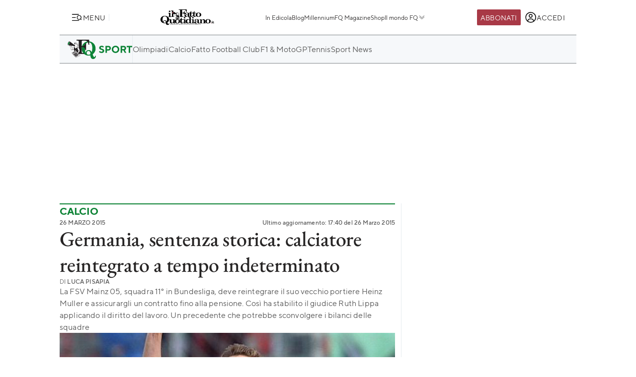

--- FILE ---
content_type: text/html; charset=UTF-8
request_url: https://www.ilfattoquotidiano.it/2015/03/26/germania-heinz-muller-portiere-reintegrato-indeterminato/1540316/
body_size: 46043
content:

<!DOCTYPE html>
<html lang="it-IT" prefix="og: http://ogp.me/ns#">

<head>        <script>            window.fscUser = {                id: '0',                 level: 0            };            window.adsEnabled = true ;        </script>        
	<title>Germania, sentenza storica: calciatore reintegrato a tempo indeterminato - Il Fatto Quotidiano</title>
	<meta charset="UTF-8">
	<meta name="viewport" content="width=device-width, initial-scale=1">

	<link rel="profile" href="http://gmpg.org/xfn/11">
	<link rel="pingback" href="https://www.admin.ilfattoquotidiano.it/xmlrpc.php">

	
	
		<link rel="preconnect" href="https://st.ilfattoquotidiano.it" crossorigin>

	<link rel="dns-prefetch" href="https://st.ilfattoquotidiano.it">
			<link rel="dns-prefetch" href="https://comments.ilfattoquotidiano.it" />
		

	<link rel="preload" href="https://st.ilfattoquotidiano.it/wp-content/themes/ifq-2025/assets/fq-www/css/main.css?f86d570209" as="style">

	<link rel="preload" href="https://st.ilfattoquotidiano.it/wp-content/themes/ifq-2025/assets/fq-www/js/main.js?30e8ebd2b5" as="script">

	<link rel="dns-prefetch" href="https://www.google-analytics.com" crossorigin />

	<link rel="dns-prefetch" href="https://securepubads.g.doubleclick.net" crossorigin />
	<link rel="dns-prefetch" href="https://c.amazon-adsystem.com" crossorigin />

			<link rel="preload" href="https://st.ilfattoquotidiano.it/wp-content/themes/ifq-2025/assets/fq-www/css/single.css?3fd5518836" as="style">

			
	<!-- Inline critical style -->
	<style>
				/* TT Norms */

		/* Medium */
		@font-face {
			font-family: 'TT Norms';
			font-style: normal;
			font-weight: 500;
			font-display: swap;
			src: url(https://st.ilfattoquotidiano.it/wp-content/themes/ifq-2025/assets/fq-www/fonts/tt-norms/tt-norms-medium.woff2) format('woff2');
		}

		/* Bold */
		@font-face {
			font-family: 'TT Norms';
			font-style: normal;
			font-weight: 700;
			font-display: swap;
			src: url(https://st.ilfattoquotidiano.it/wp-content/themes/ifq-2025/assets/fq-www/fonts/tt-norms/tt-norms-bold.woff2) format('woff2');
		}

		/* Italic */
		@font-face {
			font-family: 'TT Norms';
			font-style: italic;
			font-weight: 400;
			font-display: swap;
			src: url(https://st.ilfattoquotidiano.it/wp-content/themes/ifq-2025/assets/fq-www/fonts/tt-norms/tt-norms-italic.woff2) format('woff2');
		}

		/* Standard */
		@font-face {
			font-family: 'TT Norms';
			font-style: normal;
			font-weight: 400;
			font-display: swap;
			src: url(https://st.ilfattoquotidiano.it/wp-content/themes/ifq-2025/assets/fq-www/fonts/tt-norms/tt-norms-regular.woff2) format('woff2');
		}

		/* EB Garamond */

		/* Italic */
		@font-face {
			font-family: 'EB Garamond';
			font-style: italic;
			font-weight: 400 800;
			font-display: swap;
			src: url(https://st.ilfattoquotidiano.it/wp-content/themes/ifq-2025/assets/fq-www/fonts/eb-garamond/eb-garamond-italic-variable-font.woff2) format('woff2');
		}

		/* Normal */
		@font-face {
			font-family: 'EB Garamond';
			font-style: normal;
			font-weight: 400 800;
			font-display: swap;
			src: url(https://st.ilfattoquotidiano.it/wp-content/themes/ifq-2025/assets/fq-www/fonts/eb-garamond/eb-garamond-variable-font.woff2) format('woff2');
		}
	</style>

	<meta name='robots' content='max-image-preview:large' />
	<style>img:is([sizes="auto" i], [sizes^="auto," i]) { contain-intrinsic-size: 3000px 1500px }</style>
	  <link rel="dns-prefetch" href="https://clickiocmp.com/" crossorigin />
  <link rel="preload" href="//clickiocmp.com/t/consent_240047.js" as="script">

  
        <script>
            let value = `; ${document.cookie}`;
            let parts = value.split(`; fqmetered=`);
            let number = 0;
            let fqmetered = null;
            let articles_meter_count = 0;
            

            if (parts.length === 2) {
                fqmetered = parts.pop().split(';').shift(); 
            }
            if (fqmetered) {
                fqmetered = JSON.parse(fqmetered);
                if (Array.isArray(fqmetered) && fqmetered.length > 0) {
                    if (typeof fqmetered[0].number === 'number' && !isNaN(fqmetered[0].number)) {
                        number = fqmetered[0].number;
                    }
                }
            }
            
            let data = {"event":"init","logged_in":false,"page_type":"redazione article standard free","page_title":"Germania, sentenza storica calciatore reintegrato a tempo indeterminato","page_title_lenght":72,"surface_type":"web standard","ads_enable":0,"traffic_type":"internal","site_lang":"it","page_section":"Sport","page_subsection":"Calcio","articles_meter_count":0,"author":"Luca Pisapia","date":"2015-03-26T17:40:34+01:00","days_since_publication":3954};
            
            if (document.cookie.includes('ifq_gtm_user_data')) {
                data.logged_in = true;
                // Estrarre il valore del cookie
                const cookies = document.cookie
                    .split('; ')
                    .reduce((acc, current) => {
                        const [key, value] = current.split('=');
                        acc[key] = decodeURIComponent(value);
                        return acc;
                    }, {});

                const base64Data = cookies['ifq_gtm_user_data'];

                try {
                    const jsonData = atob(base64Data);

                    const dataConfig = JSON.parse(jsonData);

                    if (dataConfig && typeof dataConfig === 'object') {
                        data = { ...data, ...dataConfig };
                    }

                    if (dataConfig.user_properties && dataConfig.user_properties.user_level) {
                        if (dataConfig.user_properties.user_level > 0) {
                            data.possible_subscriber = "Subscriber";
                        }
                    }
                } catch (error) {
                    console.log("Errore durante la decodifica o il parsing del cookie ifq_gtm_user_data:", error);
                }
            } else {
                data.logged_in = false;
            }

            if(number) {
                data.articles_meter_count = number;
            }
            
            if( data.possible_subscriber != 'Subscriber' ) {
                const maxMeteredPerMonth = 5;
                
                if (number >= maxMeteredPerMonth) {
                    data.possible_subscriber = 'Yes';
                } else {
                    data.possible_subscriber = 'No';
                }
            }

            if (window.adsEnabled) {
                data.ads_enabled = 1;
            }

            window.dataLayer = window.dataLayer || [];
            window.dataLayer.push(data);
        </script>
                <script>
            document.addEventListener('click', function(event) {
                if (event.target && event.target.matches('.cc-send-msg .cc-btn-primary')) {
                    window.dataLayer = window.dataLayer || [];
                    window.dataLayer = window.dataLayer || [];
                    window.dataLayer.push({
                        event: "comment_submit"
                    });
                }
            });
        </script>
            <script type="text/javascript" src="//cdn-4.convertexperiments.com/v1/js/10022390-10025692.js?environment=production"></script>
    <link rel="canonical" href="https://www.ilfattoquotidiano.it/2015/03/26/germania-heinz-muller-portiere-reintegrato-indeterminato/1540316/" />
<meta property="og:locale" content="it_IT" />
<meta property="og:type" content="article" />
<meta property="og:title" content="Germania, sentenza storica: calciatore reintegrato a tempo indeterminato - Il Fatto Quotidiano" />
<meta property="og:description" content="Immaginate la Juventus costretta ad assumere a tempo indeterminato il suo secondo portiere Marco Storari, e quindi corrispondergli il milione a stagione d’ingaggio attuale fino al 2045, anno in cui presumibilmente scatterà la sua pensione. Immaginate che lo stesso accada al Milan con Abbiati o con Bonera, all’Inter con Ranocchia e alla Roma addirittura con &hellip;" />
<meta property="og:url" content="http://www.ilfattoquotidiano.it/2015/03/26/germania-heinz-muller-portiere-reintegrato-indeterminato/1540316/" />
<meta property="og:site_name" content="Il Fatto Quotidiano" />
<meta property="article:publisher" content="https://www.facebook.com/ilFattoQuotidiano" />
<meta property="article:tag" content="Germania" />
<meta property="article:section" content="Calcio" />
<meta property="article:published_time" content="2015-03-26T17:40:34+01:00" />
<meta property="fb:app_id" content="222559857810775" />
<meta property="og:image" content="https://st.ilfattoquotidiano.it/wp-content/uploads/2015/03/Fsv_manz_675.jpg" />
<meta property="og:image:secure_url" content="https://st.ilfattoquotidiano.it/wp-content/uploads/2015/03/Fsv_manz_675.jpg" />
<meta property="og:image:width" content="675" />
<meta property="og:image:height" content="275" />
<meta property="fb:pages" content="132707500076838" />
<meta name="twitter:card" content="summary_large_image" />
<meta name="twitter:description" content="Immaginate la Juventus costretta ad assumere a tempo indeterminato il suo secondo portiere Marco Storari, e quindi corrispondergli il milione a stagione d’ingaggio attuale fino al 2045, anno in cui presumibilmente scatterà la sua pensione. Immaginate che lo stesso accada al Milan con Abbiati o con Bonera, all’Inter con Ranocchia e alla Roma addirittura con [&hellip;]" />
<meta name="twitter:title" content="Germania, sentenza storica: calciatore reintegrato a tempo indeterminato - Il Fatto Quotidiano" />
<meta name="twitter:site" content="@fattoquotidiano" />
<meta name="twitter:image" content="https://st.ilfattoquotidiano.it/wp-content/uploads/2015/03/Fsv_manz_675.jpg" />
<meta name="twitter:creator" content="@ellepuntopi" />
<link rel='dns-prefetch' href='//st.ilfattoquotidiano.it' />
<link rel="alternate" type="application/rss+xml" title="Il Fatto Quotidiano &raquo; Feed" href="https://www.ilfattoquotidiano.it/feed/" />
<link rel="alternate" type="application/rss+xml" title="Il Fatto Quotidiano &raquo; Feed dei commenti" href="https://www.ilfattoquotidiano.it/comments/feed/" />

<!-- TCF stub -->
<script type="text/javascript">
  !function(){"use strict";var t,e,o=(t=function(t){function e(t){return(e="function"==typeof Symbol&&"symbol"==typeof Symbol.iterator?function(t){return typeof t}:function(t){return t&&"function"==typeof Symbol&&t.constructor===Symbol&&t!==Symbol.prototype?"symbol":typeof t})(t)}t.exports=function(){for(var t,o,n=[],r=window,a=r;a;){try{if(a.frames.__tcfapiLocator){t=a;break}}catch(t){}if(a===r.top)break;a=a.parent}t||(function t(){var e=r.document,o=!!r.frames.__tcfapiLocator;if(!o)if(e.body){var n=e.createElement("iframe");n.style.cssText="display:none",n.name="__tcfapiLocator",e.body.appendChild(n)}else setTimeout(t,5);return!o}(),r.__tcfapi=function(){for(var t=arguments.length,e=new Array(t),r=0;r<t;r++)e[r]=arguments[r];if(!e.length)return n;"setGdprApplies"===e[0]?e.length>3&&2===parseInt(e[1],10)&&"boolean"==typeof e[3]&&(o=e[3],"function"==typeof e[2]&&e[2]("set",!0)):"ping"===e[0]?"function"==typeof e[2]&&e[2]({gdprApplies:o,cmpLoaded:!1,cmpStatus:"stub"}):n.push(e)},r.addEventListener("message",(function(t){var o="string"==typeof t.data,n={};if(o)try{n=JSON.parse(t.data)}catch(t){}else n=t.data;var r="object"===e(n)&&null!==n?n.__tcfapiCall:null;r&&window.__tcfapi(r.command,r.version,(function(e,n){var a={__tcfapiReturn:{returnValue:e,success:n,callId:r.callId}};t&&t.source&&t.source.postMessage&&t.source.postMessage(o?JSON.stringify(a):a,"*")}),r.parameter)}),!1))}},t(e={exports:{}}),e.exports);o()}();
  </script>

  <!-- Default Consent Mode config -->
  <script>
      window.dataLayer = window.dataLayer || [];
      function gtag(){dataLayer.push(arguments);}
      gtag('consent', 'default', {
          'ad_storage': 'granted',
          'analytics_storage': 'granted',
          'functionality_storage': 'granted',
          'personalization_storage': 'granted',
          'security_storage': 'granted',
          'ad_user_data': 'granted',
          'ad_personalization': 'granted',
          'wait_for_update': 1500
      });
      gtag('consent', 'default', {
          'region': ['AT', 'BE', 'BG', 'HR', 'CY', 'CZ', 'DK', 'EE', 'FI', 'FR', 'DE', 'GR', 'HU', 'IS', 'IE', 'IT', 'LV', 'LI', 'LT', 'LU', 'MT', 'NL', 'NO', 'PL', 'PT', 'RO', 'SK', 'SI', 'ES', 'SE', 'GB', 'CH'],
          'ad_storage': 'denied',
          'analytics_storage': 'denied',
          'functionality_storage': 'denied',
          'personalization_storage': 'denied',
          'security_storage': 'denied',
          'ad_user_data': 'denied',
          'ad_personalization': 'denied',
          'wait_for_update': 1500
      });
      gtag('set', 'ads_data_redaction', true);
      gtag('set', 'url_passthrough', false);
      (function(){
          const s={adStorage:{storageName:"ad_storage",serialNumber:0},analyticsStorage:{storageName:"analytics_storage",serialNumber:1},functionalityStorage:{storageName:"functionality_storage",serialNumber:2},personalizationStorage:{storageName:"personalization_storage",serialNumber:3},securityStorage:{storageName:"security_storage",serialNumber:4},adUserData:{storageName:"ad_user_data",serialNumber:5},adPersonalization:{storageName:"ad_personalization",serialNumber:6}};let c=localStorage.getItem("__lxG__consent__v2");if(c){c=JSON.parse(c);if(c&&c.cls_val)c=c.cls_val;if(c)c=c.split("|");if(c&&c.length&&typeof c[14]!==undefined){c=c[14].split("").map(e=>e-0);if(c.length){let t={};Object.values(s).sort((e,t)=>e.serialNumber-t.serialNumber).forEach(e=>{t[e.storageName]=c[e.serialNumber]?"granted":"denied"});gtag("consent","update",t)}}}
          if(Math.random() < 0.05) {if (window.dataLayer && (window.dataLayer.some(e => e[0] === 'js' && e[1] instanceof Date) || window.dataLayer.some(e => e['event'] === 'gtm.js' && e['gtm.start'] == true ))) {document.head.appendChild(document.createElement('img')).src = "//clickiocdn.com/utr/gtag/?sid=240047";}}
      })();
  </script>

  <script>
    window._cmp = {
      debug: false,
      consentExpressed: false,
      consentNeeded: true,
      purposeOneConsent: false,
      googleConsent: false,
      consentData: [],
      setConsentData: function(consentState) {

        window._cmp.debug && console.log("%c[cmp]", "background: rgb(140, 4, 4); color: white", "setting consentState:", consentState);

        /**
         * Compatibility with previous control flow
         */
        document.addEventListener('consentExpressed', function(evt) {
          window._cmp.debug && console.log("%c[cmp]", "background: rgb(140, 4, 4); color: white", "dispatching gdpr-initADV event for retro-compatibility");
          var ev = document.createEvent('Event');
          ev.initEvent('gdpr-initADV', true, true);
          document.dispatchEvent(ev);
        });
        window._hasConsentExpressedBeenDispatched = false;
        window._cmp.consentExpressed = true;
        window._cmp.purposeOneConsent = window.__lxG__consent__.getPurposeOneAllowed();
        window._cmp.googleConsent = window.__lxG__consent__.getGoogleConsentMode();

        if (consentState !== null) {
          __tcfapi('getTCData', 2, function(tcData, success) {
            if (success) {
              window._cmp.debug && console.log("%c[cmp]", "background: rgb(140, 4, 4); color: white", "getTCData success:", tcData);
              window._cmp.consentData = tcData.vendor.consents;
              var consentExpressed = new CustomEvent("consentExpressed", {
                detail: {
                  consentNeeded: true,
                  purposes: tcData.purpose.consents
                }
              });
              if (document.readyState === "interactive" || document.readyState === "complete" || document.readyState === "loaded") {
                window._cmp.debug && console.log("%c[cmp]", "background: rgb(140, 4, 4); color: white", "document ready - dispatching consentExpressed event", consentExpressed);
                if (!window._hasConsentExpressedBeenDispatched) {
                  window._hasConsentExpressedBeenDispatched = true;
                  document.dispatchEvent(consentExpressed);
                }
              } else {
                window._cmp.debug && console.log("%c[cmp]", "background: rgb(140, 4, 4); color: white", "document not ready ??? - document.readyState:", document.readyState);
                window.addEventListener('DOMContentLoaded', function(event) {
                  window._cmp.debug && console.log("%c[cmp]", "background: rgb(140, 4, 4); color: white", "DOMContentLoaded - dispatching consentExpressed event", consentExpressed);
                  if (!window._hasConsentExpressedBeenDispatched) {
                    window._hasConsentExpressedBeenDispatched = true;
                    document.dispatchEvent(consentExpressed);
                  }
                });
              }

            } else {
              window._cmp.debug && console.log("%c[cmp]", "background: rgb(140, 4, 4); color: white", "getTCData failure");
            }
          });
        } else {
          window._cmp.consentNeeded = false;
          var consentExpressed = new CustomEvent("consentExpressed", {
            detail: {
              consentNeeded: false
            }
          });
          if (document.readyState === "complete" || document.readyState === "loaded") {
            window._cmp.debug && console.log("%c[cmp]", "background: rgb(140, 4, 4); color: white", "document ready - dispatching consentExpressed event for non-EEA user", consentExpressed);
            if (!window._hasConsentExpressedBeenDispatched) {
              
              setTimeout(function(){
                window._hasConsentExpressedBeenDispatched = true;
              document.dispatchEvent(consentExpressed);
            },10000);
            }
          } else {
            window.addEventListener('DOMContentLoaded', function(event) {
              window._cmp.debug && console.log("%c[cmp]", "background: rgb(140, 4, 4); color: white", "DOMContentLoaded - dispatching consentExpressed event for non-EEA user", consentExpressed);
              if (!window._hasConsentExpressedBeenDispatched) {
                setTimeout(function(){
                window._hasConsentExpressedBeenDispatched = true;
                document.dispatchEvent(consentExpressed);
              },10000);
              }
            });
          }
        }

      }
    };

    (window.__lxG__consent__ = window.__lxG__consent__ || {}).consentCallback = function(consentState) {

      if (consentState === null) {
        console.log('[GDPR] => non EEA user - no consent needed\n-------------------------');
        window._cmp.setConsentData(consentState);
        return;
      }
      switch (consentState) {
        case 1:
          console.log('[GDPR] => consent expressed\n-------------------------');
          window._cmp.setConsentData(consentState);
          break;
        case 0:
          console.log('[GDPR] => consent rejected\n-------------------------');
          break;
        case -1:
        default:
          console.log('[GDPR] => consent pending\n-------------------------');
          break;
      }
    }
  </script>
  <script async src='//clickiocmp.com/t/consent_240047.js' id='cmp-script'></script>
          <!-- Google Tag Manager -->
        <script>(function(w,d,s,l,i){w[l]=w[l]||[];w[l].push({'gtm.start':
        new Date().getTime(),event:'gtm.js'});var f=d.getElementsByTagName(s)[0],
        j=d.createElement(s),dl=l!='dataLayer'?'&l='+l:'';j.async=true;j.src=
        'https://www.googletagmanager.com/gtm.js?id='+i+dl;f.parentNode.insertBefore(j,f);
        })(window,document,'script','dataLayer','GTM-NF66NQGQ');</script>
        <!-- End Google Tag Manager -->
        <link rel="alternate" type="application/rss+xml" title="Il Fatto Quotidiano &raquo; Germania, sentenza storica: calciatore reintegrato a tempo indeterminato Feed dei commenti" href="https://www.ilfattoquotidiano.it/2015/03/26/germania-heinz-muller-portiere-reintegrato-indeterminato/1540316/feed/" />
    <script>
        if (typeof window.fscUser !== 'undefined') {
            if (window.adsEnabled) {
                window.adsEnabled = !(typeof ifq_article_no_adv !== 'undefined' && ifq_article_no_adv == true);
            }
        } else {
            window.fscUser = { id: 0, level: 0 };


            window.adsEnabled = (function () {
                // disable adv for sponsored articles
                if (typeof ifq_article_no_adv !== 'undefined' && ifq_article_no_adv == true) {
                    return false;
                }
                var retval = true;
                var cookieName = 'ifq-premium';
                var c = document.cookie.match('(^|;)\\s*' + cookieName + '\\s*=\\s*([^;]+)');
                // if cookie exists & value >= 1 then disable ads
                if (c && c.length > 1) {
                    cval = c.pop();
                    csplit = cval.split('%3A');
                    if (csplit.length > 2) {
                        var mlevel = parseInt(csplit[2], 10);
                        if (csplit[2] == mlevel && (mlevel == 1 || mlevel == 2 || mlevel == 4 || mlevel == 8)) {
                            retval = false;
                        }
                        window.fscUser.level = mlevel;
                        window.fscUser.id = csplit[0];
                    }
                }

                return retval;
            })();
        }
            </script>
        <link rel="preload" as="script" href="https://s.fluxtech.ai/s/ilfattoquotidiano/flux.js">
    <script>

      window.googletag = window.googletag || {};
      window.googletag.cmd = window.googletag.cmd || [];
      window._flux_active = true;
      window.ifq_dfp_slot = function(slot_id, separate_auction) {
        console.log(`[ifq-flx] doing nothing for`, slot_id)
      };
      window._flux_config = {"section":"fq-web","category":"sport-miliardi","pagetype":"sport article","class":"ifq-adv","customTargeting ":{"squadra":null},"categories":["calcio","germania"],"paywalled":false};


      if (typeof window.fscUser !== "undefined" && window.fscUser.id) {
                window._flux_config.uid = window.fscUser.id;
      } else if (typeof ifq_userdata !== "undefined" && ifq_userdata.user_id) {
                window._flux_config.uid = ifq_userdata.user_id;
      }
      if(typeof window.fscUser !== "undefined" && window.fscUser.level){
        switch(window.fscUser.level){
          case 1:
            window._flux_config.userType = 'contributor';
            break;
          case 2:
          case 4:
            window._flux_config.userType = 'subscriber';
            break;
          case 8:
            window._flux_config.userType = 'subscriber,socio';
            break;
          case 12:
          case 16:
            window._flux_config.userType = 'internal';
            break;
            default:
            window._flux_config.userType = window.fscUser.id?'non-subscribed':null;
        }
      }
      //var ifq_user_id = (typeof getUserId === 'function') ? getUserId() : null;

      window._ifq_dfp = window._ifq_dfp || window._flx || {};
    </script>
      <script>
        var ifq_section = "calcio";
    </script>
    <style id='classic-theme-styles-inline-css'>
/*! This file is auto-generated */
.wp-block-button__link{color:#fff;background-color:#32373c;border-radius:9999px;box-shadow:none;text-decoration:none;padding:calc(.667em + 2px) calc(1.333em + 2px);font-size:1.125em}.wp-block-file__button{background:#32373c;color:#fff;text-decoration:none}
</style>
<style id='global-styles-inline-css'>
:root{--wp--preset--aspect-ratio--square: 1;--wp--preset--aspect-ratio--4-3: 4/3;--wp--preset--aspect-ratio--3-4: 3/4;--wp--preset--aspect-ratio--3-2: 3/2;--wp--preset--aspect-ratio--2-3: 2/3;--wp--preset--aspect-ratio--16-9: 16/9;--wp--preset--aspect-ratio--9-16: 9/16;--wp--preset--color--black: #000000;--wp--preset--color--cyan-bluish-gray: #abb8c3;--wp--preset--color--white: #ffffff;--wp--preset--color--pale-pink: #f78da7;--wp--preset--color--vivid-red: #cf2e2e;--wp--preset--color--luminous-vivid-orange: #ff6900;--wp--preset--color--luminous-vivid-amber: #fcb900;--wp--preset--color--light-green-cyan: #7bdcb5;--wp--preset--color--vivid-green-cyan: #00d084;--wp--preset--color--pale-cyan-blue: #8ed1fc;--wp--preset--color--vivid-cyan-blue: #0693e3;--wp--preset--color--vivid-purple: #9b51e0;--wp--preset--gradient--vivid-cyan-blue-to-vivid-purple: linear-gradient(135deg,rgba(6,147,227,1) 0%,rgb(155,81,224) 100%);--wp--preset--gradient--light-green-cyan-to-vivid-green-cyan: linear-gradient(135deg,rgb(122,220,180) 0%,rgb(0,208,130) 100%);--wp--preset--gradient--luminous-vivid-amber-to-luminous-vivid-orange: linear-gradient(135deg,rgba(252,185,0,1) 0%,rgba(255,105,0,1) 100%);--wp--preset--gradient--luminous-vivid-orange-to-vivid-red: linear-gradient(135deg,rgba(255,105,0,1) 0%,rgb(207,46,46) 100%);--wp--preset--gradient--very-light-gray-to-cyan-bluish-gray: linear-gradient(135deg,rgb(238,238,238) 0%,rgb(169,184,195) 100%);--wp--preset--gradient--cool-to-warm-spectrum: linear-gradient(135deg,rgb(74,234,220) 0%,rgb(151,120,209) 20%,rgb(207,42,186) 40%,rgb(238,44,130) 60%,rgb(251,105,98) 80%,rgb(254,248,76) 100%);--wp--preset--gradient--blush-light-purple: linear-gradient(135deg,rgb(255,206,236) 0%,rgb(152,150,240) 100%);--wp--preset--gradient--blush-bordeaux: linear-gradient(135deg,rgb(254,205,165) 0%,rgb(254,45,45) 50%,rgb(107,0,62) 100%);--wp--preset--gradient--luminous-dusk: linear-gradient(135deg,rgb(255,203,112) 0%,rgb(199,81,192) 50%,rgb(65,88,208) 100%);--wp--preset--gradient--pale-ocean: linear-gradient(135deg,rgb(255,245,203) 0%,rgb(182,227,212) 50%,rgb(51,167,181) 100%);--wp--preset--gradient--electric-grass: linear-gradient(135deg,rgb(202,248,128) 0%,rgb(113,206,126) 100%);--wp--preset--gradient--midnight: linear-gradient(135deg,rgb(2,3,129) 0%,rgb(40,116,252) 100%);--wp--preset--font-size--small: 13px;--wp--preset--font-size--medium: 20px;--wp--preset--font-size--large: 36px;--wp--preset--font-size--x-large: 42px;--wp--preset--spacing--20: 0.44rem;--wp--preset--spacing--30: 0.67rem;--wp--preset--spacing--40: 1rem;--wp--preset--spacing--50: 1.5rem;--wp--preset--spacing--60: 2.25rem;--wp--preset--spacing--70: 3.38rem;--wp--preset--spacing--80: 5.06rem;--wp--preset--shadow--natural: 6px 6px 9px rgba(0, 0, 0, 0.2);--wp--preset--shadow--deep: 12px 12px 50px rgba(0, 0, 0, 0.4);--wp--preset--shadow--sharp: 6px 6px 0px rgba(0, 0, 0, 0.2);--wp--preset--shadow--outlined: 6px 6px 0px -3px rgba(255, 255, 255, 1), 6px 6px rgba(0, 0, 0, 1);--wp--preset--shadow--crisp: 6px 6px 0px rgba(0, 0, 0, 1);}:where(.is-layout-flex){gap: 0.5em;}:where(.is-layout-grid){gap: 0.5em;}body .is-layout-flex{display: flex;}.is-layout-flex{flex-wrap: wrap;align-items: center;}.is-layout-flex > :is(*, div){margin: 0;}body .is-layout-grid{display: grid;}.is-layout-grid > :is(*, div){margin: 0;}:where(.wp-block-columns.is-layout-flex){gap: 2em;}:where(.wp-block-columns.is-layout-grid){gap: 2em;}:where(.wp-block-post-template.is-layout-flex){gap: 1.25em;}:where(.wp-block-post-template.is-layout-grid){gap: 1.25em;}.has-black-color{color: var(--wp--preset--color--black) !important;}.has-cyan-bluish-gray-color{color: var(--wp--preset--color--cyan-bluish-gray) !important;}.has-white-color{color: var(--wp--preset--color--white) !important;}.has-pale-pink-color{color: var(--wp--preset--color--pale-pink) !important;}.has-vivid-red-color{color: var(--wp--preset--color--vivid-red) !important;}.has-luminous-vivid-orange-color{color: var(--wp--preset--color--luminous-vivid-orange) !important;}.has-luminous-vivid-amber-color{color: var(--wp--preset--color--luminous-vivid-amber) !important;}.has-light-green-cyan-color{color: var(--wp--preset--color--light-green-cyan) !important;}.has-vivid-green-cyan-color{color: var(--wp--preset--color--vivid-green-cyan) !important;}.has-pale-cyan-blue-color{color: var(--wp--preset--color--pale-cyan-blue) !important;}.has-vivid-cyan-blue-color{color: var(--wp--preset--color--vivid-cyan-blue) !important;}.has-vivid-purple-color{color: var(--wp--preset--color--vivid-purple) !important;}.has-black-background-color{background-color: var(--wp--preset--color--black) !important;}.has-cyan-bluish-gray-background-color{background-color: var(--wp--preset--color--cyan-bluish-gray) !important;}.has-white-background-color{background-color: var(--wp--preset--color--white) !important;}.has-pale-pink-background-color{background-color: var(--wp--preset--color--pale-pink) !important;}.has-vivid-red-background-color{background-color: var(--wp--preset--color--vivid-red) !important;}.has-luminous-vivid-orange-background-color{background-color: var(--wp--preset--color--luminous-vivid-orange) !important;}.has-luminous-vivid-amber-background-color{background-color: var(--wp--preset--color--luminous-vivid-amber) !important;}.has-light-green-cyan-background-color{background-color: var(--wp--preset--color--light-green-cyan) !important;}.has-vivid-green-cyan-background-color{background-color: var(--wp--preset--color--vivid-green-cyan) !important;}.has-pale-cyan-blue-background-color{background-color: var(--wp--preset--color--pale-cyan-blue) !important;}.has-vivid-cyan-blue-background-color{background-color: var(--wp--preset--color--vivid-cyan-blue) !important;}.has-vivid-purple-background-color{background-color: var(--wp--preset--color--vivid-purple) !important;}.has-black-border-color{border-color: var(--wp--preset--color--black) !important;}.has-cyan-bluish-gray-border-color{border-color: var(--wp--preset--color--cyan-bluish-gray) !important;}.has-white-border-color{border-color: var(--wp--preset--color--white) !important;}.has-pale-pink-border-color{border-color: var(--wp--preset--color--pale-pink) !important;}.has-vivid-red-border-color{border-color: var(--wp--preset--color--vivid-red) !important;}.has-luminous-vivid-orange-border-color{border-color: var(--wp--preset--color--luminous-vivid-orange) !important;}.has-luminous-vivid-amber-border-color{border-color: var(--wp--preset--color--luminous-vivid-amber) !important;}.has-light-green-cyan-border-color{border-color: var(--wp--preset--color--light-green-cyan) !important;}.has-vivid-green-cyan-border-color{border-color: var(--wp--preset--color--vivid-green-cyan) !important;}.has-pale-cyan-blue-border-color{border-color: var(--wp--preset--color--pale-cyan-blue) !important;}.has-vivid-cyan-blue-border-color{border-color: var(--wp--preset--color--vivid-cyan-blue) !important;}.has-vivid-purple-border-color{border-color: var(--wp--preset--color--vivid-purple) !important;}.has-vivid-cyan-blue-to-vivid-purple-gradient-background{background: var(--wp--preset--gradient--vivid-cyan-blue-to-vivid-purple) !important;}.has-light-green-cyan-to-vivid-green-cyan-gradient-background{background: var(--wp--preset--gradient--light-green-cyan-to-vivid-green-cyan) !important;}.has-luminous-vivid-amber-to-luminous-vivid-orange-gradient-background{background: var(--wp--preset--gradient--luminous-vivid-amber-to-luminous-vivid-orange) !important;}.has-luminous-vivid-orange-to-vivid-red-gradient-background{background: var(--wp--preset--gradient--luminous-vivid-orange-to-vivid-red) !important;}.has-very-light-gray-to-cyan-bluish-gray-gradient-background{background: var(--wp--preset--gradient--very-light-gray-to-cyan-bluish-gray) !important;}.has-cool-to-warm-spectrum-gradient-background{background: var(--wp--preset--gradient--cool-to-warm-spectrum) !important;}.has-blush-light-purple-gradient-background{background: var(--wp--preset--gradient--blush-light-purple) !important;}.has-blush-bordeaux-gradient-background{background: var(--wp--preset--gradient--blush-bordeaux) !important;}.has-luminous-dusk-gradient-background{background: var(--wp--preset--gradient--luminous-dusk) !important;}.has-pale-ocean-gradient-background{background: var(--wp--preset--gradient--pale-ocean) !important;}.has-electric-grass-gradient-background{background: var(--wp--preset--gradient--electric-grass) !important;}.has-midnight-gradient-background{background: var(--wp--preset--gradient--midnight) !important;}.has-small-font-size{font-size: var(--wp--preset--font-size--small) !important;}.has-medium-font-size{font-size: var(--wp--preset--font-size--medium) !important;}.has-large-font-size{font-size: var(--wp--preset--font-size--large) !important;}.has-x-large-font-size{font-size: var(--wp--preset--font-size--x-large) !important;}
:where(.wp-block-post-template.is-layout-flex){gap: 1.25em;}:where(.wp-block-post-template.is-layout-grid){gap: 1.25em;}
:where(.wp-block-columns.is-layout-flex){gap: 2em;}:where(.wp-block-columns.is-layout-grid){gap: 2em;}
:root :where(.wp-block-pullquote){font-size: 1.5em;line-height: 1.6;}
</style>
<link rel='stylesheet' id='www-main-style-css' href='https://st.ilfattoquotidiano.it/wp-content/themes/ifq-2025/assets/fq-www/css/main.css?f86d570209' media='all' />
<link rel='stylesheet' id='www-single-style-css' href='https://st.ilfattoquotidiano.it/wp-content/themes/ifq-2025/assets/fq-www/css/single.css?3fd5518836' media='all' />
<script type="module" src="https://st.ilfattoquotidiano.it/wp-content/themes/ifq-2025/assets/fq-www/js/main.js?30e8ebd2b5" id="www-main-script-js"></script>
       
<script async src="https://www.googletagmanager.com/gtag/js?id=G-BEHHF9C62H"></script>

<script>
    /**
     * GA4 plugin Array
(
    [0] => G-BEHHF9C62H
)
     */
    function getCookieValueForG4(name)
    {
      const regex = new RegExp(`(^| )${name}=([^;]+)`)
      const match = document.cookie.match(regex)
      if (match) {
        return decodeURIComponent(match[2]);
      }
      else{
        return null;
      }
    }
    /*function ifqConsentModeFromCookie(type='update'){
        var iubenda_cookie = getCookieValueForG4('_iub_cs-18190831');
        if(iubenda_cookie == null){
            gtag('consent', type, {
                'ad_storage': 'denied', // consent 5
                'ad_user_data': 'denied', //  5
                'ad_personalization': 'denied', // 5
                'analytics_storage': 'denied' // consent 4
            });
            gtag('set', 'ads_data_redaction', true);

        }else{
            iubenda_cookie = JSON.parse(iubenda_cookie);
            gtag('consent', type, {
                'ad_storage': iubenda_cookie.purposes[5] ? 'granted':'denied', // consent 5
                'ad_user_data': iubenda_cookie.purposes[5] ? 'granted':'denied', //  5
                'ad_personalization': iubenda_cookie.purposes[5] ? 'granted':'denied', // 5
                'analytics_storage': iubenda_cookie.purposes[4] ? 'granted':'denied' // consent 4
            });
            gtag('set', 'ads_data_redaction', iubenda_cookie.purposes[5] ? false:true);

        }
    }*/
    window.dataLayer = window.dataLayer || [];
    function gtag() { dataLayer.push(arguments); }

    //ifqConsentModeFromCookie('default');



    gtag('set', 'url_passthrough', true);
    if(window._cmp && window._cmp.consentExpressed ){
        //ifqConsentModeFromCookie();
    }
      gtag('js', new Date());
    var customMap = {
        'dimension1': ((typeof window.ifq_in_app_browser !== 'undefined') && window.ifq_in_app_browser == 'facebook') ? window.ifq_in_app_browser : 'None'
    }
    if (typeof (window.fscUser) !== "undefined" && typeof (window.fscUser.level) !== "undefined" && window.fscUser.id != 0 ) {
        customMap['dimension3'] = window.fscUser.level;
    }

    var commonConfig = {"transport_type":"beacon","anonymize_ip":true,"page_title":"Germania, sentenza storica: calciatore reintegrato a tempo indeterminato","link_attribution":{"cookie_name":"ifq_ela","cookie_expires":60,"levels":5},"page_type":"post","content_group1":"lpisapia"};

    if (typeof window.adsEnabled !== 'undefined' && !window.adsEnabled) {
        commonConfig['ads_enabled'] = 1;
    }
    if (typeof (window.fscUser) !== "undefined" && typeof (window.fscUser.level) !== "undefined" && window.fscUser.id != 0 ) {
        commonConfig['user_level'] = window.fscUser.level;
    }

    commonConfig['custom_map'] = customMap;
    if (typeof window.adsEnabled !== 'undefined' && !window.adsEnabled) {
        commonConfig['content_group3'] = 1;
    }

        gtag('config', 'G-BEHHF9C62H', commonConfig);
    
</script>
        <meta name="google-signin-client_id" content="476465295171-69hs7d4aa94kjnmj55bnmjm8drg4dslm.apps.googleusercontent.com">
        <script src="https://apis.google.com/js/platform.js?onload=ifq_googlesignin_init" async defer></script>
        <script>
            function ifq_googlesignin_init() {
                gapi.load('auth2', function () { // Ready. });
                    gapi.auth2.init({client_id: "476465295171-69hs7d4aa94kjnmj55bnmjm8drg4dslm.apps.googleusercontent.com",cookie_policy:"https://ilfattoquotidiano.it"}).then(function(){
                        if(document.getElementById('ifq-signin2') != null){
                            gapi.signin2.render('ifq-signin2',{onSuccess:'ifqOnGSignIn'});
                        }
                    });

                });
            }
            </script>
                <script>
            document.addEventListener("DOMContentLoaded", function(){
                if(document.querySelector('body .action-logout') != null) {
                    document.querySelector('body .action-logout').addEventListener('click', function(){
                    var auth2 = gapi.auth2.getAuthInstance();
                    auth2.signOut().then(function () {
                        console.log('User signed out.');
                    });
                })
                }
                

            });
            /*jQuery(document).ready(function () {
                jQuery('body').on('click','.action-logout',function () {
                });
            });*/
        </script>
                <link rel="image_src" href="https://st.ilfattoquotidiano.it/wp-content/themes/ifq-2025/assets/img/ifq-logo-squared.png" />
                    <script type="application/ld+json">
                        {"@type":"NewsArticle","name":"Germania, sentenza storica: calciatore reintegrato a tempo indeterminato","url":"https:\/\/www.ilfattoquotidiano.it\/2015\/03\/26\/germania-heinz-muller-portiere-reintegrato-indeterminato\/1540316\/","publisher":{"@type":"Organization","name":"Il Fatto Quotidiano","logo":{"@type":"ImageObject","url":"https:\/\/st.ilfattoquotidiano.it\/wp-content\/themes\/ifq-2025\/assets\/icons\/touch_196.png"}},"@context":"http:\/\/schema.org","mainEntityOfPage":"https:\/\/www.ilfattoquotidiano.it\/2015\/03\/26\/germania-heinz-muller-portiere-reintegrato-indeterminato\/1540316\/","headline":"Germania, sentenza storica: calciatore reintegrato a tempo indeterminato","datePublished":"2015-03-26T17:40:34+01:00","author":{"@type":"Person","name":"Luca Pisapia","url":"https:\/\/www.ilfattoquotidiano.it\/autori\/lpisapia\/"},"image":{"@type":"ImageObject","url":"https:\/\/st.ilfattoquotidiano.it\/wp-content\/uploads\/2015\/03\/Fsv_manz_675.jpg","width":675,"height":275},"articleSection":"Calcio","description":"La FSV Mainz 05, squadra 11\u00b0 in Bundesliga, deve reintegrare il suo vecchio portiere Heinz Muller e assicurargli un contratto fino alla pensione. Cos\u00ec ha stabilito il giudice Ruth Lippa applicando il diritto del lavoro. Un precedente che potrebbe sconvolgere i bilanci delle squadre","isAccessibleForFree":"True"}                    </script>
                  <!-- WP bannerize Custom CSS -->
      <style type="text/css">
			.wp_bannerize.floor_adv { display: block }	</style>
      <!-- WP bannerize Custom CSS -->
        <style>
    .ifq-section-category .special:before {
        content: "sponsorizzato";
        background: white;
        font-family: 'TT Norms';
        text-transform: uppercase;
        font-size: 0.7em;
        position: absolute;
        right: 2px;
        border: solid 1px black;
        padding: 2px;
        top: 2px;
    }
    .ifq-section-category .special{
        position:relative;
    }
    </style>
    <link rel="amphtml" href="https://www.ilfattoquotidiano.it/2015/03/26/germania-heinz-muller-portiere-reintegrato-indeterminato/1540316/amp/">    <script type="application/ld+json">
            {"@context":"http:\/\/schema.org","@type":"BreadcrumbList","itemListElement":[{"@type":"ListItem","position":1,"name":"Home","item":"https:\/\/www.ilfattoquotidiano.it"},{"@type":"ListItem","position":2,"name":"Sport","item":"https:\/\/www.ilfattoquotidiano.it\/sport-miliardi\/"},{"@type":"ListItem","position":3,"name":"Calcio","item":"https:\/\/www.ilfattoquotidiano.it\/sport-miliardi\/calcio\/"},{"@type":"ListItem","position":4,"name":"Germania, sentenza storica: calciatore reintegrato a tempo indeterminato","item":"https:\/\/www.ilfattoquotidiano.it\/2015\/03\/26\/germania-heinz-muller-portiere-reintegrato-indeterminato\/1540316\/"}]}        </script>
    <script>var ifq_content_length = 3702;</script><script>var ifq_post_code= 1540316;
                  var ifq_is_specialcontent = false </script><link rel="icon" href="https://st.ilfattoquotidiano.it/wp-content/themes/ifq-2025/assets/icons/touch_120.png" sizes="32x32" />
<link rel="icon" href="https://st.ilfattoquotidiano.it/wp-content/themes/ifq-2025/assets/icons/touch_196.png" sizes="192x192" />
<link rel="apple-touch-icon" href="https://st.ilfattoquotidiano.it/wp-content/themes/ifq-2025/assets/icons/touch_196.png" />
<meta name="msapplication-TileImage" content="https://st.ilfattoquotidiano.it/wp-content/themes/ifq-2025/assets/icons/touch_196.png" />
    <script async id="ebx" src="//applets.ebxcdn.com/ebx.js"></script>
            <script type="text/javascript">
            (function(c, l, a, r, i, t, y) {
                c[a] = c[a] || function() {
                    (c[a].q = c[a].q || []).push(arguments)
                };
                t = l.createElement(r);
                t.async = 1;
                t.src = "https://www.clarity.ms/tag/" + i;
                y = l.getElementsByTagName(r)[0];
                y.parentNode.insertBefore(t, y);
            })(window, document, "clarity", "script", "ld028n2dyj");
        </script>

        <script>
            function getPossibleSubscriber() {
                let possibleSubscriber = null;
                
                // Controlla se l'utente è loggato e abbonato
                if (document.cookie.includes('ifq_gtm_user_data')) {
                    try {
                        const cookies = document.cookie
                            .split('; ')
                            .reduce((acc, current) => {
                                const [key, value] = current.split('=');
                                acc[key] = decodeURIComponent(value);
                                return acc;
                            }, {});

                        const base64Data = cookies['ifq_gtm_user_data'];
                        const jsonData = atob(base64Data);
                        const dataConfig = JSON.parse(jsonData);

                        if (dataConfig.user_properties && dataConfig.user_properties.user_level) {
                            if (dataConfig.user_properties.user_level > 0) {
                                return "Subscriber";
                            }
                        }
                    } catch (error) {
                        console.log("Errore durante la decodifica o il parsing del cookie ifq_gtm_user_data:", error);
                    }
                }
                
                // Se non è abbonato, controlla il metered paywall
                let value = `; ${document.cookie}`;
                let parts = value.split(`; fqmetered=`);
                let number = 0;
                
                if (parts.length === 2) {
                    let fqmetered = parts.pop().split(';').shift(); 
                    if (fqmetered) {
                        try {
                            fqmetered = JSON.parse(fqmetered);
                            if (Array.isArray(fqmetered) && fqmetered.length > 0) {
                                if (typeof fqmetered[0].number === 'number' && !isNaN(fqmetered[0].number)) {
                                    number = fqmetered[0].number;
                                }
                            }
                        } catch (error) {
                            console.log("Errore nel parsing di fqmetered:", error);
                        }
                    }
                }
                
                const maxMeteredPerMonth = 5;
                
                if (number >= maxMeteredPerMonth) {
                    return 'Yes';
                } else {
                    return 'No';
                }
            }
        </script>

        <script>
            if (window._cmp.consentExpressed) {
                if (
                    window._cmp.consentNeeded && !window._cmp.purposeOneConsent
                ) {
                    window.clarity('consent', false);
                } else {
                    window.clarity('consent');
                }
            } else {
                document.addEventListener('consentExpressed', function(event) {
                    if (
                        event.detail.consentNeeded && !window._cmp.purposeOneConsent
                    ) {
                        window.clarity('consent', false);
                    } else {
                        window.clarity('consent');
                    }
                });
            }

            window.clarity("set", "page_type", window._flux_config.pagetype);
            window.clarity("set", "logged_in", window.fscUser.id != 0 ? 'true' : 'false');

            const possibleSubscriber = getPossibleSubscriber();
            if (possibleSubscriber) {
                window.clarity("set", "possible_subscriber", possibleSubscriber);
            }
        </script>

	</head>

<body class="wp-singular post-template-default single single-post postid-1540316 single-format-standard wp-theme-ifq-2025 no-js ifq-body-- no-sidebar fqsport" id="site-container">

			        <div id='flx-skin-dsk' class="ifq-adv flx" ></div>
        				


<header class="ifq-header ifq-header--compact" data-el="ifq-header">

  

<div class="ifq-header__super-bar" data-el="ifq-super-bar">
	<nav class="ifq-header__utils-menu">
		<button class="ifq-header__utils-menu-main-toggle" data-el="ifq-main-menu-toggle">
			<img src="https://st.ilfattoquotidiano.it/wp-content/themes/ifq-2025/assets/img/fq-www/icon-menu-desktop.svg" alt="Menu icon" />
			<span>Menu</span>
		</button>
		
<div class="ifq-divider ifq-divider--vertical ifq-divider--light ifq-divider--desktop-only" style="height:14px;" role="separator" aria-hidden="true"></div>		
	</nav>

			<a href="/" class="ifq-header__super-bar-logo ifq-header__super-bar-logo--www ">
			<img src="https://st.ilfattoquotidiano.it/wp-content/themes/ifq-2025/assets/img/fq-www/logo-ifq-it.svg" alt="Il Fatto Quotidiano" />
		</a>
		<nav class="ifq-header__products-menu">
	   
      	<a class="ifq-header__products-menu-link" href="https://www.ilfattoquotidiano.it/in-edicola/">In Edicola</a>
	  	   
      	<a class="ifq-header__products-menu-link" href="https://www.ilfattoquotidiano.it/blog/">Blog</a>
	  	   
	  	<a class="ifq-header__products-menu-link" href="https://www.ilfattoquotidiano.it/millennium/">Millennium</a>
	  	        	<a class="ifq-header__products-menu-link" href="https://www.ilfattoquotidiano.it/fq-magazine/">FQ Magazine</a>
	        <a class="ifq-header__products-menu-link" href="https://shop.ilfattoquotidiano.it/">Shop</a>
      <a class="ifq-header__products-menu-link" href="#" data-el="ifq-network-toggle">Il mondo FQ <img src="https://st.ilfattoquotidiano.it/wp-content/themes/ifq-2025/assets/img/fq-www/icon-alt-arrow-down-small.svg" alt=""></a>
    </nav>
	<nav class="ifq-header__user-menu">
					<button type="button" aria-label="Abbonati" class="ifq-header__user-menu-subscription-button">Abbonati</button>
				
<div class="ifq-divider ifq-divider--vertical ifq-divider--light ifq-divider--desktop-only" style="height:14px;" role="separator" aria-hidden="true"></div>					
					<a class="ifq-header__user-menu-toggle popup-login" type="button" aria-label="accedi" data-login-link="remove" href="https://shop.ilfattoquotidiano.it/login/">
				<img src="https://st.ilfattoquotidiano.it/wp-content/themes/ifq-2025/assets/img/fq-www/icon-user.svg" alt="Icona utente" /> <span>Accedi</span>
			</a>
		
	</nav>

	
<div class="ifq-main-menu" data-el="ifq-main-menu">
	<div class="ifq-main-menu__container" data-el="ifq-main-menu-container">
		<header class="ifq-main-menu__header">
							<div class="ifq-main-menu__subscribe">
					<div class="ifq-main-menu__subscribe-text">
						<div class="ifq-main-menu__subscribe-title">Sostieni il nostro giornalismo<span>.</span></div>
						<div class="ifq-main-menu__subscribe-subtitle">Leggere quello che gli altri non dicono dipende da te</div>
					</div>
					<button class="ifq-main-menu__subscribe-button">Abbonati</button>
				</div>
				
<div class="ifq-divider ifq-divider--horizontal ifq-divider--light " style="" role="separator" aria-hidden="true"></div>						<form class="ifq-main-menu__search" action="https://www.ilfattoquotidiano.it/" method="get">
				<label for="site-search" class="sr-only">Cerca nel sito</label>
				<input class="ifq-main-menu__search-input" type="text" name="s" placeholder="Cerca" role="search" value="">
				<button class="ifq-main-menu__search-button"><img src="https://st.ilfattoquotidiano.it/wp-content/themes/ifq-2025/assets/img/fq-www/icon-search.svg" alt="Avvia ricerca"> </button>
			</form>
		</header>

		
<div class="ifq-divider ifq-divider--horizontal ifq-divider--dark " style="" role="separator" aria-hidden="true"></div>
		<nav class="ifq-main-menu__nav">
			<div class="ifq-main-menu__nav-title">Temi del giorno</div>
			<ul class="ifq-main-menu__nav-list ifq-main-menu__nav-list--topics">
									<li class="ifq-main-menu__nav-item ifq-main-menu__nav-item--topic"><a href="https://www.ilfattoquotidiano.it/tag/australian-open/">Australian Open</a></li>
									<li class="ifq-main-menu__nav-item ifq-main-menu__nav-item--topic"><a href="https://www.ilfattoquotidiano.it/tag/davos/">Davos</a></li>
									<li class="ifq-main-menu__nav-item ifq-main-menu__nav-item--topic"><a href="https://www.ilfattoquotidiano.it/tag/donald-trump/">Donald Trump</a></li>
									<li class="ifq-main-menu__nav-item ifq-main-menu__nav-item--topic"><a href="https://www.ilfattoquotidiano.it/tag/groenlandia/">Groenlandia</a></li>
									<li class="ifq-main-menu__nav-item ifq-main-menu__nav-item--topic"><a href="https://www.ilfattoquotidiano.it/tag/iran/">Iran</a></li>
									<li class="ifq-main-menu__nav-item ifq-main-menu__nav-item--topic"><a href="https://www.ilfattoquotidiano.it/tag/maltempo/">Maltempo</a></li>
									<li class="ifq-main-menu__nav-item ifq-main-menu__nav-item--topic"><a href="https://www.ilfattoquotidiano.it/tag/referendum-giustizia/">Referendum Giustizia</a></li>
							</ul>
		</nav>

		
<div class="ifq-divider ifq-divider--horizontal ifq-divider--dark " style="" role="separator" aria-hidden="true"></div>
		<nav class="ifq-main-menu__nav ifq-main-menu__nav--slides" data-el="ifq-main-menu-nav-slides">
			<div class="ifq-main-menu__nav-slide" data-slide="0">
        <ul class="ifq-main-menu__nav-list ifq-main-menu__nav-list--sections">
                            <li class="ifq-main-menu__nav-item ifq-main-menu__nav-item--section ifq-main-menu__nav-item--underlined"><a href="https://www.ilfattoquotidiano.it/in-edicola/">il Fatto Quotidiano In Edicola</a></li>
                                            <li class="ifq-main-menu__nav-item ifq-main-menu__nav-item--section  ifq-main-menu__nav-item--with-submenu" data-slide-toggle data-slide-toggle-no="7929257"><span>Politica</span><img alt="Icona freccia" src="https://st.ilfattoquotidiano.it/wp-content/themes/ifq-2025/assets/img/fq-www/icon-arrow-right.svg"></li>
                        <li class="ifq-main-menu__nav-item ifq-main-menu__nav-item--section  ifq-main-menu__nav-item--with-submenu" data-slide-toggle data-slide-toggle-no="7929267"><span>Cronaca</span><img alt="Icona freccia" src="https://st.ilfattoquotidiano.it/wp-content/themes/ifq-2025/assets/img/fq-www/icon-arrow-right.svg"></li>
                            <li class="ifq-main-menu__nav-item ifq-main-menu__nav-item--section "><a href="https://www.ilfattoquotidiano.it/giustizia-impunita/">Giustizia</a></li>
                                                <li class="ifq-main-menu__nav-item ifq-main-menu__nav-item--section "><a href="https://www.ilfattoquotidiano.it/mondo/">Mondo</a></li>
                                            <li class="ifq-main-menu__nav-item ifq-main-menu__nav-item--section  ifq-main-menu__nav-item--with-submenu" data-slide-toggle data-slide-toggle-no="7929283"><span>Economia</span><img alt="Icona freccia" src="https://st.ilfattoquotidiano.it/wp-content/themes/ifq-2025/assets/img/fq-www/icon-arrow-right.svg"></li>
                        <li class="ifq-main-menu__nav-item ifq-main-menu__nav-item--section  ifq-main-menu__nav-item--with-submenu" data-slide-toggle data-slide-toggle-no="7920972"><span>Altre sezioni</span><img alt="Icona freccia" src="https://st.ilfattoquotidiano.it/wp-content/themes/ifq-2025/assets/img/fq-www/icon-arrow-right.svg"></li>
            </ul>
</div><div class="ifq-main-menu__nav-slide" data-slide="7929257">
            <div class="ifq-main-menu__nav-back" data-toggle-back><img alt="Icona freccia" src="https://st.ilfattoquotidiano.it/wp-content/themes/ifq-2025/assets/img/fq-www/icon-arrow-left.svg">Indietro</div>
        <div class="ifq-main-menu__nav-title"><a href="https://www.ilfattoquotidiano.it/politica-palazzo/">Politica</a></div>
        <ul class="ifq-main-menu__nav-list ifq-main-menu__nav-list--sections">
                            <li class="ifq-main-menu__nav-item ifq-main-menu__nav-item--section "><a href="https://www.ilfattoquotidiano.it/palazzi-potere/">Palazzi &#038; Potere</a></li>
                                </ul>
</div><div class="ifq-main-menu__nav-slide" data-slide="7929267">
            <div class="ifq-main-menu__nav-back" data-toggle-back><img alt="Icona freccia" src="https://st.ilfattoquotidiano.it/wp-content/themes/ifq-2025/assets/img/fq-www/icon-arrow-left.svg">Indietro</div>
        <div class="ifq-main-menu__nav-title"><a href="https://www.ilfattoquotidiano.it/cronaca/">Cronaca</a></div>
        <ul class="ifq-main-menu__nav-list ifq-main-menu__nav-list--sections">
                            <li class="ifq-main-menu__nav-item ifq-main-menu__nav-item--section "><a href="https://www.ilfattoquotidiano.it/cronaca-nera/">Cronaca Nera</a></li>
                                </ul>
</div><div class="ifq-main-menu__nav-slide" data-slide="7929283">
            <div class="ifq-main-menu__nav-back" data-toggle-back><img alt="Icona freccia" src="https://st.ilfattoquotidiano.it/wp-content/themes/ifq-2025/assets/img/fq-www/icon-arrow-left.svg">Indietro</div>
        <div class="ifq-main-menu__nav-title"><a href="https://www.ilfattoquotidiano.it/economia-lobby/">Economia</a></div>
        <ul class="ifq-main-menu__nav-list ifq-main-menu__nav-list--sections">
                            <li class="ifq-main-menu__nav-item ifq-main-menu__nav-item--section "><a href="https://www.ilfattoquotidiano.it/economia-lobby/lobby/">Lobby</a></li>
                                                <li class="ifq-main-menu__nav-item ifq-main-menu__nav-item--section "><a href="https://www.ilfattoquotidiano.it/economia-lobby/speciale-legge-di-bilancio/">Legge di bilancio</a></li>
                                                <li class="ifq-main-menu__nav-item ifq-main-menu__nav-item--section "><a href="https://www.ilfattoquotidiano.it/economia-lobby/osservatorio-recovery/">Osservatorio Recovery</a></li>
                                                <li class="ifq-main-menu__nav-item ifq-main-menu__nav-item--section "><a href="https://www.ilfattoquotidiano.it/economia-lobby/business-reporter/">Business Reporter</a></li>
                                </ul>
</div><div class="ifq-main-menu__nav-slide" data-slide="7920972">
            <div class="ifq-main-menu__nav-back" data-toggle-back><img alt="Icona freccia" src="https://st.ilfattoquotidiano.it/wp-content/themes/ifq-2025/assets/img/fq-www/icon-arrow-left.svg">Indietro</div>
        <div class="ifq-main-menu__nav-title"><a href="#">Altre sezioni</a></div>
        <ul class="ifq-main-menu__nav-list ifq-main-menu__nav-list--sections">
                            <li class="ifq-main-menu__nav-item ifq-main-menu__nav-item--section "><a href="https://www.ilfattoquotidiano.it/tecnologia/">Tecnologia</a></li>
                                                <li class="ifq-main-menu__nav-item ifq-main-menu__nav-item--section "><a href="https://www.ilfattoquotidiano.it/scienza/">Scienza</a></li>
                                                <li class="ifq-main-menu__nav-item ifq-main-menu__nav-item--section "><a href="https://www.ilfattoquotidiano.it/ambiente-veleni/">Ambiente</a></li>
                                                <li class="ifq-main-menu__nav-item ifq-main-menu__nav-item--section "><a href="https://www.ilfattoquotidiano.it/media-regime/">Media</a></li>
                                                <li class="ifq-main-menu__nav-item ifq-main-menu__nav-item--section "><a href="https://www.ilfattoquotidiano.it/mafie/">Mafie</a></li>
                                                <li class="ifq-main-menu__nav-item ifq-main-menu__nav-item--section "><a href="https://www.ilfattoquotidiano.it/diritti/">Diritti</a></li>
                                                <li class="ifq-main-menu__nav-item ifq-main-menu__nav-item--section "><a href="https://www.ilfattoquotidiano.it/scuola/">Scuola</a></li>
                                                <li class="ifq-main-menu__nav-item ifq-main-menu__nav-item--section "><a href="https://www.ilfattoquotidiano.it/cervelli-fuga/">Cervelli in fuga</a></li>
                                                <li class="ifq-main-menu__nav-item ifq-main-menu__nav-item--section "><a href="https://www.ilfattoquotidiano.it/societa/">Società</a></li>
                                                <li class="ifq-main-menu__nav-item ifq-main-menu__nav-item--section "><a href="https://www.ilfattoquotidiano.it/lavoro-precari/">Lavoro</a></li>
                                                <li class="ifq-main-menu__nav-item ifq-main-menu__nav-item--section ifq-main-menu__nav-item--external"><span><a href="https://meteo.ilfattoquotidiano.it/">Meteo</a></span><img alt="Icona freccia" src="https://st.ilfattoquotidiano.it/wp-content/themes/ifq-2025/assets/img/fq-www/icon-arrow-right-up.svg"></li>
                                                <li class="ifq-main-menu__nav-item ifq-main-menu__nav-item--section "><a href="https://www.ilfattoquotidiano.it/video/">Video</a></li>
                                </ul>
</div>		</nav>

		
<div class="ifq-divider ifq-divider--horizontal ifq-divider--dark " style="" role="separator" aria-hidden="true"></div>
		<nav class="ifq-main-menu__nav ifq-main-menu__nav--slides" data-el="ifq-main-menu-nav-slides">
			<div class="ifq-main-menu__nav-slide" data-slide="0">
        <ul class="ifq-main-menu__nav-list ifq-main-menu__nav-list--sections">
                        <li class="ifq-main-menu__nav-item ifq-main-menu__nav-item--section  ifq-main-menu__nav-item--with-submenu" data-slide-toggle data-slide-toggle-no="7920983"><span>FQ Magazine</span><img alt="Icona freccia" src="https://st.ilfattoquotidiano.it/wp-content/themes/ifq-2025/assets/img/fq-www/icon-arrow-right.svg"></li>
                        <li class="ifq-main-menu__nav-item ifq-main-menu__nav-item--section  ifq-main-menu__nav-item--with-submenu" data-slide-toggle data-slide-toggle-no="7920993"><span>FQ Sport</span><img alt="Icona freccia" src="https://st.ilfattoquotidiano.it/wp-content/themes/ifq-2025/assets/img/fq-www/icon-arrow-right.svg"></li>
                            <li class="ifq-main-menu__nav-item ifq-main-menu__nav-item--section "><a href="https://www.ilfattoquotidiano.it/salute/">FQ Salute</a></li>
                                            <li class="ifq-main-menu__nav-item ifq-main-menu__nav-item--section  ifq-main-menu__nav-item--with-submenu" data-slide-toggle data-slide-toggle-no="7921001"><span>FQ Motori</span><img alt="Icona freccia" src="https://st.ilfattoquotidiano.it/wp-content/themes/ifq-2025/assets/img/fq-www/icon-arrow-right.svg"></li>
                            <li class="ifq-main-menu__nav-item ifq-main-menu__nav-item--section "><a href="https://www.ilfattoquotidiano.it/blog/">FQ Blog</a></li>
                                </ul>
</div><div class="ifq-main-menu__nav-slide" data-slide="7920983">
            <div class="ifq-main-menu__nav-back" data-toggle-back><img alt="Icona freccia" src="https://st.ilfattoquotidiano.it/wp-content/themes/ifq-2025/assets/img/fq-www/icon-arrow-left.svg">Indietro</div>
        <div class="ifq-main-menu__nav-title"><a href="https://www.ilfattoquotidiano.it/fq-magazine/">FQ Magazine</a></div>
        <ul class="ifq-main-menu__nav-list ifq-main-menu__nav-list--sections">
                            <li class="ifq-main-menu__nav-item ifq-main-menu__nav-item--section "><a href="https://www.ilfattoquotidiano.it/fq-magazine/trending-news/">Trending News</a></li>
                                                <li class="ifq-main-menu__nav-item ifq-main-menu__nav-item--section "><a href="https://www.ilfattoquotidiano.it/fq-magazine/fq-life/">FQ Life</a></li>
                                                <li class="ifq-main-menu__nav-item ifq-main-menu__nav-item--section "><a href="https://www.ilfattoquotidiano.it/fq-magazine/televisione/">Televisione</a></li>
                                                <li class="ifq-main-menu__nav-item ifq-main-menu__nav-item--section "><a href="https://www.ilfattoquotidiano.it/fq-magazine/cinema/">Cinema</a></li>
                                                <li class="ifq-main-menu__nav-item ifq-main-menu__nav-item--section "><a href="https://www.ilfattoquotidiano.it/fq-magazine/musica/">Musica</a></li>
                                                <li class="ifq-main-menu__nav-item ifq-main-menu__nav-item--section "><a href="https://www.ilfattoquotidiano.it/fq-magazine/viaggi/">Viaggi</a></li>
                                                <li class="ifq-main-menu__nav-item ifq-main-menu__nav-item--section "><a href="https://www.ilfattoquotidiano.it/fq-magazine/libri-e-arte/">Libri e Arte</a></li>
                                                <li class="ifq-main-menu__nav-item ifq-main-menu__nav-item--section "><a href="https://www.ilfattoquotidiano.it/fq-magazine/stile/">Moda e Stile</a></li>
                                                <li class="ifq-main-menu__nav-item ifq-main-menu__nav-item--section "><a href="https://www.ilfattoquotidiano.it/fq-magazine/beauty-e-benessere/">Beauty e Benessere</a></li>
                                </ul>
</div><div class="ifq-main-menu__nav-slide" data-slide="7920993">
            <div class="ifq-main-menu__nav-back" data-toggle-back><img alt="Icona freccia" src="https://st.ilfattoquotidiano.it/wp-content/themes/ifq-2025/assets/img/fq-www/icon-arrow-left.svg">Indietro</div>
        <div class="ifq-main-menu__nav-title"><a href="https://www.ilfattoquotidiano.it/sport-miliardi/">FQ Sport</a></div>
        <ul class="ifq-main-menu__nav-list ifq-main-menu__nav-list--sections">
                            <li class="ifq-main-menu__nav-item ifq-main-menu__nav-item--section "><a href="https://www.ilfattoquotidiano.it/sport-miliardi/calcio/">Calcio</a></li>
                                                <li class="ifq-main-menu__nav-item ifq-main-menu__nav-item--section "><a href="https://www.ilfattoquotidiano.it/sport-miliardi/fatto-football-club/">Fatto Football Club</a></li>
                                                <li class="ifq-main-menu__nav-item ifq-main-menu__nav-item--section "><a href="https://www.ilfattoquotidiano.it/sport-miliardi/f1-motogp/">F1 &#038; MotoGP</a></li>
                                                <li class="ifq-main-menu__nav-item ifq-main-menu__nav-item--section "><a href="https://www.ilfattoquotidiano.it/sport-miliardi/tennis/">Tennis</a></li>
                                                <li class="ifq-main-menu__nav-item ifq-main-menu__nav-item--section "><a href="https://www.ilfattoquotidiano.it/sport-miliardi/sport-news/">Sport News</a></li>
                                </ul>
</div><div class="ifq-main-menu__nav-slide" data-slide="7921001">
            <div class="ifq-main-menu__nav-back" data-toggle-back><img alt="Icona freccia" src="https://st.ilfattoquotidiano.it/wp-content/themes/ifq-2025/assets/img/fq-www/icon-arrow-left.svg">Indietro</div>
        <div class="ifq-main-menu__nav-title"><a href="https://www.ilfattoquotidiano.it/motori-2-0/">FQ Motori</a></div>
        <ul class="ifq-main-menu__nav-list ifq-main-menu__nav-list--sections">
                            <li class="ifq-main-menu__nav-item ifq-main-menu__nav-item--section "><a href="https://www.ilfattoquotidiano.it/motori-2-0/prove-su-strada/">Prove su strada</a></li>
                                                <li class="ifq-main-menu__nav-item ifq-main-menu__nav-item--section "><a href="https://www.ilfattoquotidiano.it/motori-2-0/auto-moto/">Auto &#038; moto</a></li>
                                                <li class="ifq-main-menu__nav-item ifq-main-menu__nav-item--section "><a href="https://www.ilfattoquotidiano.it/motori-2-0/fatti-a-motore/">Fatti a motore</a></li>
                                                <li class="ifq-main-menu__nav-item ifq-main-menu__nav-item--section "><a href="https://www.ilfattoquotidiano.it/motori-2-0/quanto-mi-costi/">Quanto mi costi!</a></li>
                                                <li class="ifq-main-menu__nav-item ifq-main-menu__nav-item--section "><a href="https://www.ilfattoquotidiano.it/motori-2-0/foto-del-giorno/">Foto del giorno</a></li>
                                </ul>
</div>		</nav>

		<footer class="ifq-main-menu__footer">
			<nav class="ifq-main-menu__nav ifq-main-menu__nav--slides ifq-main-menu__nav--dark" data-el="ifq-main-menu-nav-slides">
				<div class="ifq-main-menu__nav-slide" data-slide="0">
        <ul class="ifq-main-menu__nav-list ifq-main-menu__nav-list--sections">
                            <li class="ifq-main-menu__nav-item ifq-main-menu__nav-item--section "><a href="https://www.ilfattoquotidiano.it/millennium/">MillenniuM</a></li>
                                                <li class="ifq-main-menu__nav-item ifq-main-menu__nav-item--section ifq-main-menu__nav-item--external"><span><a href="https://shop.ilfattoquotidiano.it/">Shop</a></span><img alt="Icona freccia" src="https://st.ilfattoquotidiano.it/wp-content/themes/ifq-2025/assets/img/fq-www/icon-arrow-right-up-white.svg"></li>
                                            <li class="ifq-main-menu__nav-item ifq-main-menu__nav-item--section  ifq-main-menu__nav-item--with-submenu" data-slide-toggle data-slide-toggle-no="7921019"><span>Il Mondo del Fatto</span><img alt="Icona freccia" src="https://st.ilfattoquotidiano.it/wp-content/themes/ifq-2025/assets/img/fq-www/icon-arrow-right-white.svg"></li>
            </ul>
</div><div class="ifq-main-menu__nav-slide" data-slide="7921019">
            <div class="ifq-main-menu__nav-back" data-toggle-back><img alt="Icona freccia" src="https://st.ilfattoquotidiano.it/wp-content/themes/ifq-2025/assets/img/fq-www/icon-arrow-left-white.svg">Indietro</div>
        <div class="ifq-main-menu__nav-title"><a href="#">Il Mondo del Fatto</a></div>
        <ul class="ifq-main-menu__nav-list ifq-main-menu__nav-list--sections">
                            <li class="ifq-main-menu__nav-item ifq-main-menu__nav-item--section ifq-main-menu__nav-item--external"><span><a href="https://www.seif-spa.it/">SEIF</a></span><img alt="Icona freccia" src="https://st.ilfattoquotidiano.it/wp-content/themes/ifq-2025/assets/img/fq-www/icon-arrow-right-up-white.svg"></li>
                                                <li class="ifq-main-menu__nav-item ifq-main-menu__nav-item--section ifq-main-menu__nav-item--external"><span><a href="https://scuoladelfatto.it/home">La Scuola del Fatto</a></span><img alt="Icona freccia" src="https://st.ilfattoquotidiano.it/wp-content/themes/ifq-2025/assets/img/fq-www/icon-arrow-right-up-white.svg"></li>
                                                <li class="ifq-main-menu__nav-item ifq-main-menu__nav-item--section ifq-main-menu__nav-item--external"><span><a href="https://www.fondazioneilfattoquotidiano.org/">Fondazione Fatto Quotidiano</a></span><img alt="Icona freccia" src="https://st.ilfattoquotidiano.it/wp-content/themes/ifq-2025/assets/img/fq-www/icon-arrow-right-up-white.svg"></li>
                                                <li class="ifq-main-menu__nav-item ifq-main-menu__nav-item--section ifq-main-menu__nav-item--external"><span><a href="https://community.ilfattoquotidiano.it">Community Web 3</a></span><img alt="Icona freccia" src="https://st.ilfattoquotidiano.it/wp-content/themes/ifq-2025/assets/img/fq-www/icon-arrow-right-up-white.svg"></li>
                                                <li class="ifq-main-menu__nav-item ifq-main-menu__nav-item--section ifq-main-menu__nav-item--external"><span><a href="https://www.tvloft.it/">TvLoft</a></span><img alt="Icona freccia" src="https://st.ilfattoquotidiano.it/wp-content/themes/ifq-2025/assets/img/fq-www/icon-arrow-right-up-white.svg"></li>
                                                <li class="ifq-main-menu__nav-item ifq-main-menu__nav-item--section ifq-main-menu__nav-item--external"><span><a href="https://www.ioscelgo.org/">IoScelgo</a></span><img alt="Icona freccia" src="https://st.ilfattoquotidiano.it/wp-content/themes/ifq-2025/assets/img/fq-www/icon-arrow-right-up-white.svg"></li>
                                                <li class="ifq-main-menu__nav-item ifq-main-menu__nav-item--section ifq-main-menu__nav-item--external"><span><a href="https://www.paperfirst.it/">Paper First</a></span><img alt="Icona freccia" src="https://st.ilfattoquotidiano.it/wp-content/themes/ifq-2025/assets/img/fq-www/icon-arrow-right-up-white.svg"></li>
                                </ul>
</div>			</nav>

			
<div class="ifq-divider ifq-divider--horizontal ifq-divider--dark " style="" role="separator" aria-hidden="true"></div>
			<p class="ifq-main-menu__footer-text">Segui tutte le inchieste del Fatto Quotidiano</p>
			            <ul class="ifq-main-menu__footer-social">
                                    <li class="ifq-main-menu__list-item">
                        <a href="https://www.facebook.com/ilFattoQuotidiano" target="_blank" rel="nofollow">
                                                        <img loading="lazy" src="https://st.ilfattoquotidiano.it/wp-content/themes/ifq-2025/assets/img/fq-www/icon-social-facebook.svg"
                                alt="Facebook">
                        </a>
                    </li>
                                    <li class="ifq-main-menu__list-item">
                        <a href="https://www.ilfattoquotidiano.it/2017/10/24/le-notizie-de-ilfattoquotidiano-su-facebook-messenger-ecco-come-riceverle/3932643/" target="_blank" rel="nofollow">
                                                        <img loading="lazy" src="https://st.ilfattoquotidiano.it/wp-content/themes/ifq-2025/assets/img/fq-www/icon-social-messenger.svg"
                                alt="Facebook Messenger">
                        </a>
                    </li>
                                    <li class="ifq-main-menu__list-item">
                        <a href="https://www.instagram.com/ilfattoquotidianoit/" target="_blank" rel="nofollow">
                                                        <img loading="lazy" src="https://st.ilfattoquotidiano.it/wp-content/themes/ifq-2025/assets/img/fq-www/icon-social-instagram.svg"
                                alt="Instagram">
                        </a>
                    </li>
                                    <li class="ifq-main-menu__list-item">
                        <a href="https://it.linkedin.com/company/il-fatto-quotidiano" target="_blank" rel="nofollow">
                                                        <img loading="lazy" src="https://st.ilfattoquotidiano.it/wp-content/themes/ifq-2025/assets/img/fq-www/icon-social-linkedin.svg"
                                alt="Linkedin">
                        </a>
                    </li>
                                    <li class="ifq-main-menu__list-item">
                        <a href="https://t.me/ilfattoquotidianoit" target="_blank" rel="nofollow">
                                                        <img loading="lazy" src="https://st.ilfattoquotidiano.it/wp-content/themes/ifq-2025/assets/img/fq-www/icon-social-telegram.svg"
                                alt="Telegram">
                        </a>
                    </li>
                                    <li class="ifq-main-menu__list-item">
                        <a href="https://x.com/fattoquotidiano" target="_blank" rel="nofollow">
                                                        <img loading="lazy" src="https://st.ilfattoquotidiano.it/wp-content/themes/ifq-2025/assets/img/fq-www/icon-social-x.svg"
                                alt="X">
                        </a>
                    </li>
                            </ul>
        		</footer>
	</div>
</div>

<script type="module">
	import {
		ifqMainMenuNavSlidesManager
	} from 'https://st.ilfattoquotidiano.it/wp-content/themes/ifq-2025/assets/fq-www/js/partials/menu-main.js';

	document.addEventListener('DOMContentLoaded', () => {
		ifqMainMenuNavSlidesManager();
	});
</script>
			
	</div>

<div class="ifq-header__network-bar" data-el="ifq-network-bar">
	<div class="ifq-header__network-bar-title">Il mondo FQ</div>
	
<div class="ifq-divider ifq-divider--vertical ifq-divider--light " style="height:14px;" role="separator" aria-hidden="true"></div>	<nav class="ifq-header__network-bar-menu">
      <img src="https://st.ilfattoquotidiano.it/wp-content/themes/ifq-2025/assets/img/fq-www/logo-seif.svg" alt="Logo SEIF" class="ifq-header__network-bar-menu-logo" />
      <a href="/partecipa/" class="ifq-header__network-bar-menu-link">I nostri eventi</a>
      
<div class="ifq-divider ifq-divider--vertical ifq-divider--light " style="height:14px;" role="separator" aria-hidden="true"></div>      <a href="https://www.seif-spa.it/" class="ifq-header__network-bar-menu-link">SEIF</a>
      
<div class="ifq-divider ifq-divider--vertical ifq-divider--light " style="height:14px;" role="separator" aria-hidden="true"></div>      <a href="https://scuoladelfatto.it/home" class="ifq-header__network-bar-menu-link">Scuola del Fatto</a>
      
<div class="ifq-divider ifq-divider--vertical ifq-divider--light " style="height:14px;" role="separator" aria-hidden="true"></div>      <a href="https://fondazioneilfattoquotidiano.org/" class="ifq-header__network-bar-menu-link">Fondazione FQ</a>
      
<div class="ifq-divider ifq-divider--vertical ifq-divider--light " style="height:14px;" role="separator" aria-hidden="true"></div>      <a href="https://www.paperfirst.it/" class="ifq-header__network-bar-menu-link">Paper First</a>
      
<div class="ifq-divider ifq-divider--vertical ifq-divider--light " style="height:14px;" role="separator" aria-hidden="true"></div>      <a href="https://community.ilfattoquotidiano.it/" class="ifq-header__network-bar-menu-link">Community Web 3</a>
      
<div class="ifq-divider ifq-divider--vertical ifq-divider--light " style="height:14px;" role="separator" aria-hidden="true"></div>      <a href="https://www.tvloft.it/" class="ifq-header__network-bar-menu-link">TVLoft</a>
      
<div class="ifq-divider ifq-divider--vertical ifq-divider--light " style="height:14px;" role="separator" aria-hidden="true"></div>      <a href="https://www.ioscelgo.org/" class="ifq-header__network-bar-menu-link">Io Scelgo</a>
    </nav>
</div>

<script type="module">
	import {
		ifqMenusToggle,
		ifqNetworkBarToggle,
		ifqUpdateMenusScrollableArea
	} from 'https://st.ilfattoquotidiano.it/wp-content/themes/ifq-2025/assets/fq-www/js/partials/header.js';

	document.addEventListener('DOMContentLoaded', () => {
		const ifqMainMenuOpenIconUrl = "https://st.ilfattoquotidiano.it/wp-content/themes/ifq-2025/assets/img/fq-www/icon-menu-desktop.svg";
		const ifqMainMenuCloseIconUrl = "https://st.ilfattoquotidiano.it/wp-content/themes/ifq-2025/assets/img/fq-www/icon-close.svg";

		ifqMenusToggle(ifqMainMenuOpenIconUrl, ifqMainMenuCloseIconUrl);
		ifqNetworkBarToggle();

		ifqUpdateMenusScrollableArea();

		window.addEventListener('resize', ifqUpdateMenusScrollableArea);
		window.addEventListener('orientationchange', ifqUpdateMenusScrollableArea);
		window.addEventListener('scroll', ifqUpdateMenusScrollableArea);
	});
</script>
  
  <div class="ifq-header__issues-bar" data-el="ifq-issues-menu">

    
            
      <a href="/sport-miliardi/" class="ifq-header__publication-logo ifq-header__publication-logo--sport ">
        <img src="https://st.ilfattoquotidiano.it/wp-content/themes/ifq-2025/assets/img/fq-www/logo-fq-sport-horizontal.svg" alt="Sport" />
      </a>

              
<div class="ifq-divider ifq-divider--vertical ifq-divider--light ifq-divider--desktop-only" style="" role="separator" aria-hidden="true"></div>          
    
<nav class="ifq-issues-menu" id="ifq-issues-menu-6971473ad6fef">

	
			<div class="ifq-issues-menu__list" data-el="ifq-issues-list">
			 
				<a href="https://www.ilfattoquotidiano.it/sport-miliardi/olimpiadi/">
											<h3>Olimpiadi</h3>
									</a>
									
<div class="ifq-divider ifq-divider--vertical ifq-divider--light " style="height:14px;" role="separator" aria-hidden="true"></div>							 
				<a href="https://www.ilfattoquotidiano.it/sport-miliardi/calcio/">
											<h3>Calcio</h3>
									</a>
									
<div class="ifq-divider ifq-divider--vertical ifq-divider--light " style="height:14px;" role="separator" aria-hidden="true"></div>							 
				<a href="https://www.ilfattoquotidiano.it/sport-miliardi/fatto-football-club/">
											<h3>Fatto Football Club</h3>
									</a>
									
<div class="ifq-divider ifq-divider--vertical ifq-divider--light " style="height:14px;" role="separator" aria-hidden="true"></div>							 
				<a href="https://www.ilfattoquotidiano.it/sport-miliardi/f1-motogp/">
											<h3>F1 &#038; MotoGP</h3>
									</a>
									
<div class="ifq-divider ifq-divider--vertical ifq-divider--light " style="height:14px;" role="separator" aria-hidden="true"></div>							 
				<a href="https://www.ilfattoquotidiano.it/sport-miliardi/tennis/">
											<h3>Tennis</h3>
									</a>
									
<div class="ifq-divider ifq-divider--vertical ifq-divider--light " style="height:14px;" role="separator" aria-hidden="true"></div>							 
				<a href="https://www.ilfattoquotidiano.it/sport-miliardi/sport-news/">
											<h3>Sport News</h3>
									</a>
									</div>
					<div class="ifq-issues-menu__navigation">
				<button class="ifq-issues-menu__prev" data-el="ifq-issues-button-prev" disabled>
					<img alt="Freccia icona precedente" src="https://st.ilfattoquotidiano.it/wp-content/themes/ifq-2025/assets/img/fq-www/icon-arrow-left.svg">
				</button>
				<button class="ifq-issues-menu__next" data-el="ifq-issues-button-next">
					<img alt="Freccia icona prossima" src="https://st.ilfattoquotidiano.it/wp-content/themes/ifq-2025/assets/img/fq-www/icon-arrow-right.svg">
				</button>
			</div>
			</nav>

	<script type="module">
		document.addEventListener('DOMContentLoaded', () => {
			const issuesMenu = document.querySelector('#ifq-issues-menu-6971473ad6fef');
			const issuesList = issuesMenu.querySelector('[data-el="ifq-issues-list"]');
			const issuesListWidth = issuesList?.scrollWidth || 0;
			const issuesListVisibleWidth = issuesList?.offsetWidth || 0;
			const issuesButtonPrev = issuesMenu.querySelector('[data-el="ifq-issues-button-prev"]');
			const issuesButtonNext = issuesMenu.querySelector('[data-el="ifq-issues-button-next"]');
			const issuesNavigation = issuesMenu.querySelector('.ifq-issues-menu__navigation');



			if (issuesListWidth <= issuesListVisibleWidth) {
				issuesNavigation.style.display = 'none';
			} else {
				issuesNavigation.style.display = 'flex';

				issuesButtonNext.addEventListener('click', () => {
					issuesList.scrollBy({
						left: issuesListVisibleWidth,
						behavior: 'smooth'
					});
					issuesButtonPrev.disabled = false;

					if (issuesList.scrollLeft + issuesListVisibleWidth >= issuesListWidth) {
						issuesButtonNext.disabled = true;
					}
				});

				issuesButtonPrev.addEventListener('click', () => {
					issuesList.scrollBy({
						left: -issuesListVisibleWidth,
						behavior: 'smooth'
					});
					issuesButtonNext.disabled = false;

					if (issuesList.scrollLeft <= 0) {
						issuesButtonPrev.disabled = true;
					}
				});
			}
		});
	</script>
  </div>
</header>	
	<div class="ifq-main-wrapper" style="margin-top: 0rem;">
		<main class="ifq-main">
							<!-- ADV PUSHBAR -->
	
	<div class="adv adv-pushbar no-mobile">
		<div id="ifq-adv-flux-34" class="widget ifq-adv-flux">        <div id='flx-mh' class="ifq-adv flx adv" data-format="mh"></div>
        </div>	</div>
			
			<section class="ifq-main-content main-container" data-el="ifq-main-content">
	<section id="primary" class="ifq-single">

		<section class="ifq-post-wrapper">

	

<article id="post-1540316" class="ifq-post  post-1540316 post type-post status-publish format-standard has-post-thumbnail hentry category-calcio tag-germania" data-readability="free">

			<header class="ifq-post__header">
			
<div class="ifq-divider ifq-divider--horizontal ifq-divider--dark " style="" role="separator" aria-hidden="true"></div>
			<div class="ifq-post__info">
				<h3 class="ifq-post__category">
					<a href="https://www.ilfattoquotidiano.it/sport-miliardi/calcio/">Calcio</a>				</h3>
							</div>

							<div class="ifq-post__meta">
					<p class="ifq-post__date">
						<span class="posted-on"><time class="entry-date published updated" datetime="2015-03-26T17:40:34+01:00">26 Marzo 2015</time></span>					</p>
					<p class="ifq-post__last-update">
						Ultimo aggiornamento: 17:40 del 26 Marzo 2015					</p>
				</div>
			
			<h1 class="ifq-post__title">Germania, sentenza storica: calciatore reintegrato a tempo indeterminato</h1>				<div class="ifq-post__meta">
					<div class="ifq-post__author">
						
            <div class="ifq-news-meta__author ">
                
                <div class="ifq-news-meta__author-info">
                                                                <a class="ifq-news-meta__author-name" rel="nofollow" href="https://www.ilfattoquotidiano.it/autori/lpisapia/">
                                                                                    <span>di</span>
                                                        Luca Pisapia                                                    </a>
                                                </div>
            </div>
            					</div>
				</div>
			
							<div class="ifq-post__excerpt">
					La FSV Mainz 05, squadra 11° in Bundesliga, deve reintegrare il suo vecchio portiere Heinz Muller e assicurargli un contratto fino alla pensione. Così ha stabilito il giudice Ruth Lippa applicando il diritto del lavoro. Un precedente che potrebbe sconvolgere i bilanci delle squadre				</div>
					</header>

		
			
            <div class="ifq-post__thumbnail">
                <img width="675" height="275" src="https://st.ilfattoquotidiano.it/wp-content/uploads/2015/03/Fsv_manz_675.jpg" class="attachment-ifq-big size-ifq-big wp-post-image" alt="Germania, sentenza storica: calciatore reintegrato a tempo indeterminato" decoding="async" fetchpriority="high" />            </div><!-- .post-thumbnail -->

        
		
	
	<div class="ifq-post__utils">
		
<div class="ifq-divider ifq-divider--horizontal ifq-divider--light " style="" role="separator" aria-hidden="true"></div>
		<div class="ifq-post__actions">
			

			<div class="ifq-post__discussion">
				<a class="ifq-post__comments" href="#cComments" rel="nofollow"><img alt="Icona dei commenti" src="https://st.ilfattoquotidiano.it/wp-content/themes/ifq-2025/assets/img/fq-www/icon-comments.svg"> Commenti</a>

				
<div class="ifq-divider ifq-divider--vertical ifq-divider--light " style="height:14px;" role="separator" aria-hidden="true"></div>
				<nav class="ifq-post__share">
					<a href="https://www.facebook.com/sharer/sharer.php?u=https%3A%2F%2Fwww.ilfattoquotidiano.it%2F2015%2F03%2F26%2Fgermania-heinz-muller-portiere-reintegrato-indeterminato%2F1540316%2F" target="_blank" rel="nofollow" data-permalink="https://www.ilfattoquotidiano.it/2015/03/26/germania-heinz-muller-portiere-reintegrato-indeterminato/1540316/"><img src="https://st.ilfattoquotidiano.it/wp-content/themes/ifq-2025/assets/img/fq-www/icon-social-facebook-black.svg" alt="Facebook"></a>
					<a href="https://api.whatsapp.com/send?text=Germania%2C+sentenza+storica%3A+calciatore+reintegrato+a+tempo+indeterminato+%0Ahttps%3A%2F%2Fwww.ilfattoquotidiano.it%2F2015%2F03%2F26%2Fgermania-heinz-muller-portiere-reintegrato-indeterminato%2F1540316%2F" target="_blank" rel="nofollow" data-permalink="https://www.ilfattoquotidiano.it/2015/03/26/germania-heinz-muller-portiere-reintegrato-indeterminato/1540316/"><img src="https://st.ilfattoquotidiano.it/wp-content/themes/ifq-2025/assets/img/fq-www/icon-social-whatsapp-black.svg" alt="WhatsApp"></a>
					<a href="https://twitter.com/intent/tweet?url=Germania%2C+sentenza+storica%3A+calciatore+reintegrato+a+tempo+indeterminato+%0Ahttps%3A%2F%2Fwww.ilfattoquotidiano.it%2F2015%2F03%2F26%2Fgermania-heinz-muller-portiere-reintegrato-indeterminato%2F1540316%2F" target="_blank" rel="nofollow" data-permalink="https://www.ilfattoquotidiano.it/2015/03/26/germania-heinz-muller-portiere-reintegrato-indeterminato/1540316/"><img src="https://st.ilfattoquotidiano.it/wp-content/themes/ifq-2025/assets/img/fq-www/icon-social-x-black.svg" alt="X (Twitter)"></a>
				</nav>
			</div>
		</div>

		
<div class="ifq-divider ifq-divider--horizontal ifq-divider--light " style="" role="separator" aria-hidden="true"></div>
<nav class="ifq-issues-menu" id="ifq-issues-menu-6971473ad993b">

						<span class="ifq-issues-menu__title">
									Tag							</span>
			
<div class="ifq-divider ifq-divider--vertical ifq-divider--light " style="height:14px;" role="separator" aria-hidden="true"></div>			
			<div class="ifq-issues-menu__list" data-el="ifq-issues-list">
			 
				<a href="https://www.ilfattoquotidiano.it/tag/germania/">
											<h4>Germania</h4>
									</a>
									</div>
					<div class="ifq-issues-menu__navigation">
				<button class="ifq-issues-menu__prev" data-el="ifq-issues-button-prev" disabled>
					<img alt="Freccia icona precedente" src="https://st.ilfattoquotidiano.it/wp-content/themes/ifq-2025/assets/img/fq-www/icon-arrow-left.svg">
				</button>
				<button class="ifq-issues-menu__next" data-el="ifq-issues-button-next">
					<img alt="Freccia icona prossima" src="https://st.ilfattoquotidiano.it/wp-content/themes/ifq-2025/assets/img/fq-www/icon-arrow-right.svg">
				</button>
			</div>
			</nav>

	<script type="module">
		document.addEventListener('DOMContentLoaded', () => {
			const issuesMenu = document.querySelector('#ifq-issues-menu-6971473ad993b');
			const issuesList = issuesMenu.querySelector('[data-el="ifq-issues-list"]');
			const issuesListWidth = issuesList?.scrollWidth || 0;
			const issuesListVisibleWidth = issuesList?.offsetWidth || 0;
			const issuesButtonPrev = issuesMenu.querySelector('[data-el="ifq-issues-button-prev"]');
			const issuesButtonNext = issuesMenu.querySelector('[data-el="ifq-issues-button-next"]');
			const issuesNavigation = issuesMenu.querySelector('.ifq-issues-menu__navigation');



			if (issuesListWidth <= issuesListVisibleWidth) {
				issuesNavigation.style.display = 'none';
			} else {
				issuesNavigation.style.display = 'flex';

				issuesButtonNext.addEventListener('click', () => {
					issuesList.scrollBy({
						left: issuesListVisibleWidth,
						behavior: 'smooth'
					});
					issuesButtonPrev.disabled = false;

					if (issuesList.scrollLeft + issuesListVisibleWidth >= issuesListWidth) {
						issuesButtonNext.disabled = true;
					}
				});

				issuesButtonPrev.addEventListener('click', () => {
					issuesList.scrollBy({
						left: -issuesListVisibleWidth,
						behavior: 'smooth'
					});
					issuesButtonNext.disabled = false;

					if (issuesList.scrollLeft <= 0) {
						issuesButtonPrev.disabled = true;
					}
				});
			}
		});
	</script>

<div class="ifq-divider ifq-divider--horizontal ifq-divider--light " style="" role="separator" aria-hidden="true"></div>
	</div>
	
	<div class="ifq-post__engagement-banner-channels">
		<div class="ifq-post__engagement-banner-channels__inner">

			<div class="ifq-post__engagement-banner-channels__context">
				<span class="ifq-post__engagement-banner-channels__label">
					Segui FQ su
				</span>
			</div>

			<div class="ifq-post__engagement-banner-channels__actions">

				<a
					href="https://whatsapp.com/channel/0029Vb6YLWiGzzKYN6spre2E"
					class="ifq-post__engagement-banner-channels__action ifq-post__engagement-banner-channels__action--whatsapp"
					target="_blank"
					rel="nofollow" title="Segui FQ su WhatsApp">
					<span class="ifq-post__engagement-banner-channels__text">
						WhatsApp
					</span>

					<span class="ifq-post__engagement-banner-channels__icon">
						<img src="https://st.ilfattoquotidiano.it/wp-content/themes/ifq-2025/assets/img/fq-www/icon-social-whatsapp-color.svg" alt="WhatsApp" height="16" width="16">
					</span>
				</a>

				<a
					href="https://profile.google.com/cp/CgovbS8wODBmNmMw"
					class="ifq-post__engagement-banner-channels__action ifq-post__engagement-banner-channels__action--discover"
					rel="nofollow" title="Segui FQ su Discover" target="_blank">
					<span class="ifq-post__engagement-banner-channels__text">
						Discover
					</span>

					<span class="ifq-post__engagement-banner-channels__icon">
						<img src="https://st.ilfattoquotidiano.it/wp-content/themes/ifq-2025/assets/img/fq-www/icon-social-discover-color.svg" alt="Discover" height="16" width="16">
					</span>
				</a>

			</div>

			<div class="ifq-post__engagement-banner-channels__media">
				<img
					src="https://st.ilfattoquotidiano.it/wp-content/themes/ifq-2025/assets/img/fq-www/logo-strillone-full-length.svg"
					alt="Il Fatto Quotidiano"
					class="ifq-post__engagement-banner-channels__media-image"
					loading="lazy" width="25" height="32">
			</div>

		</div>
	</div>


			<div class="ifq-post__content">
			<p>Immaginate la <strong>Juventus</strong> costretta ad assumere a tempo indeterminato il suo secondo portiere <strong>Marco Storari</strong>, e quindi corrispondergli il milione a stagione d’ingaggio attuale fino al 2045, anno in cui presumibilmente scatterà la sua pensione. Immaginate che lo stesso accada al <strong>Milan</strong> con <strong>Abbiati</strong> o con <strong>Bonera</strong>, all’<strong>Inter</strong> con <strong>Ranocchia</strong> e alla<strong> Roma</strong> addirittura con <strong>Totti</strong>. Fantascienza. Le rose delle squadre in pochi anni diventerebbero di cinquanta giocatori, poi più di cento, buona parte dei quali non sarebbe in grado di giocare a calcetto il mercoledì sera con gli amici. Per non parlare del monte stipendi impazzito che farebbe esplodere i bilanci.</p>
<p>Bene, in <strong>Italia</strong> non potrebbe mai accadere, ma in <strong>Germania</strong> corrono il rischio. Lo ha stabilito il Tribunale del Lavoro di <strong>Magonza</strong> (Mainz), emettendo una sentenza clamorosa: il <strong>FSV Mainz 05</strong>, squadra che attualmente undicesima in Bundesliga, non solo dovrebbe reintegrare il suo vecchio portiere <strong>Heinz Muller</strong>, ma anche assicurargli un contratto a tempo indeterminato fino alla pensione. Muller, 36 anni, era arrivato al <strong>Mainz</strong> nel 2009 e la scorsa estate, una volta svincolato a scadenza del contratto, aveva minacciato di fare ricorso. Nessuno l’ha preso sul serio, tranne il giudice <strong>Ruth Lippa</strong> che ha fatto notare come per l’Arbeitsrecht, il diritto del lavoro tedesco, i contratti a tempo determinato non possono andare oltre un periodo di due anni, se non in presenza di una ragione concreta che nel caso specifico non è stata prodotta. In buona sostanza, il calciatore è paragonato a un lavoratore comune, ricalcando quella che fu una sentenza ben più clamorosa: la celeberrima “<strong>sentenza Bosman</strong>” che nel 1995 stabilì il diritto allo svincolo per i calciatori europei, cambiando per sempre il calciomercato. Ora, la sentenza sul caso Heinz Muller è ben diversa. Innanzitutto perché non ha valore europeo ma è circoscritta alla Germania, e alle leggi sul lavoro tedesco che impongono il tempo indeterminato dopo due anni a tempo determinato.</p>
<p>In Italia, per tornare agli esempi iniziali, con il <strong>Jobs Act</strong> voluto da <strong>Renzi</strong> un tribunale del lavoro al massimo potrebbe decretare che gli ipotetici licenziati Sto-rari, Abbiati e Totti abbiano diritto a un posto come volontari non pagati all’Expo. Poi perché il club ha già annunciato ricorso. <strong>Harald Strutz</strong>, proprietario del Mainz, ha detto: “Questa sentenza è unica nel suo genere. Tutti i processi del passato hanno portato a verdetti opposti. Faremo ricorso: se ci dovessero dare torto il calcio subirebbe una svolta epocale”. Mentre l’avvocato del club Christoph Schickhardt ha aggiunto: “Il calcio non è paragonabile agli altri lavori. Gli sportivi non sono in grado di offrire le stesse prestazioni lavorative per così tanti anni. Inevitabilmente vanno incontro a cali fisici. La giudice non ne ha tenuto conto. Per me è chiaro che questa sentenza non ha senso, anche perché non si può creare un precedente del genere”. E infatti, con tutta probabilità <strong>Heinz Muller</strong> non diventerà mai famoso come il belga <strong>Jean Marc Bosman</strong>. D’altronde Magonza è città di eretici e di carnevali. e la sentenza che ordina il suo reintegro rimarrà negli aneddoti assurdi e divertenti che fanno del calcio il gioco più bello al mondo.</p>
<p><em><strong>@ellepuntopi</strong></em></p>
<p><em><strong>da Il Fatto Quotidiano del 26 marzo 2015</strong></em></p>
		</div>

	
		
			<footer class="ifq-post__footer">

		
			<section class="ifq-related-carousel " data-el="ifq-related-carousel-6971473adb53b" id="ifq-related-carousel-ifq-related-carousel-6971473adb53b">
					<header class=" ifq-related-carousel__header">
									    
    <img height="40" src="https://st.ilfattoquotidiano.it/wp-content/themes/ifq-2025/assets/img/fq-www/logo-fq-blog.svg" alt="Blog" loading="lazy" />
    
    
    
								<a href="/blog/" class="ifq-related-carousel__title">
					<h3 class="ifq-related-carousel__title-text">Dai <span class="ifq-related-carousel__title-category ifq-related-carousel__title-category--blog">BLOG</span></h3>
					<img alt="Freccia titolo correlati" class="ifq-related-carousel__title-arrow" src="https://st.ilfattoquotidiano.it/wp-content/themes/ifq-2025/assets/img/fq-www/icon-arrow-right-solid.svg">
				</a>
			</header>
				<div class="ifq-related-carousel__news " data-el="ifq-carousel-list">
							 
								<div class="ifq-related-carousel__news-item ifq-related-carousel__news-item--1-2" data-el="ifq-carousel-item">
				
  <article class="ifq-news-blog " >
    <header class="ifq-news-blog__header">

      
            <h3 class="ifq-news-blog__title ">
        <a href="https://www.ilfattoquotidiano.it/2026/01/20/olimpiadi-infernali-concorso-fotografico-milano-cortina-news/8262294/"  title="Ecco le &#8220;Olimpiadi infernali&#8221;: il concorso fotografico che denuncia il lato oscuro dei Giochi">Ecco le &#8220;Olimpiadi infernali&#8221;: il concorso fotografico che denuncia il lato oscuro dei Giochi</a>      </h3>
    </header>

    
<div class="ifq-news-meta ifq-news-meta--default ifq-news-meta--blog">

      
            <div class="ifq-news-meta__author ifq-news-meta__author--full">
                                    <img class="ifq-news-meta__author-avatar" src="https://st.ilfattoquotidiano.it/wp-content/img/autori/Giuseppe%20Pietrobelli-thumb.jpg"
                        alt="Giuseppe Pietrobelli" width="48" height="48" loading="lazy" />
                
                <div class="ifq-news-meta__author-info">
                                                                <a class="ifq-news-meta__author-name" rel="nofollow" href="https://www.ilfattoquotidiano.it/autori/giuseppe-pietrobelli/">
                                                                                Giuseppe Pietrobelli                                                    </a>
                                                        <div class="ifq-news-meta__author-role">
                        Giornalista                    </div>
                            </div>
            </div>
              
  
<div class="ifq-news-meta__actions ">
        <img src="https://st.ilfattoquotidiano.it/wp-content/themes/ifq-2025/assets/img/fq-www/icon-share.svg" alt="Giuseppe Pietrobelli" class="share-compact ifq-news-meta__share" title="Condividi Ecco le &#8220;Olimpiadi infernali&#8221;: il concorso fotografico che denuncia il lato oscuro dei Giochi" width="18" height="15" data-permalink="https://www.ilfattoquotidiano.it/2026/01/20/olimpiadi-infernali-concorso-fotografico-milano-cortina-news/8262294/" data-title="Ecco le “Olimpiadi infernali”: il concorso fotografico che denuncia il lato oscuro dei Giochi" />
    <div class="ifq-news-meta__divider "></div>
    <a href="https://www.ilfattoquotidiano.it/2026/01/20/olimpiadi-infernali-concorso-fotografico-milano-cortina-news/8262294/#cComments" class="ifq-news-meta__comments" title="Vai ai commenti di Ecco le &#8220;Olimpiadi infernali&#8221;: il concorso fotografico che denuncia il lato oscuro dei Giochi"><img alt="Icona dei commenti" src="https://st.ilfattoquotidiano.it/wp-content/themes/ifq-2025/assets/img/fq-www/icon-comments.svg" alt="Icona dei commenti" width="16" height="16" rel="nofollow" /> (0)</a>
</div>
  </div>  </article>
			</div>
			 
					
											
<div class="ifq-divider ifq-divider--vertical ifq-divider--dark " style="" role="separator" aria-hidden="true"></div>									 
								<div class="ifq-related-carousel__news-item ifq-related-carousel__news-item--1-2" data-el="ifq-carousel-item">
				
  <article class="ifq-news-blog " >
    <header class="ifq-news-blog__header">

      
            <h3 class="ifq-news-blog__title ">
        <a href="https://www.ilfattoquotidiano.it/2026/01/15/solomon-fiorentina-polemiche-calciatore-israeliano-news/8255656/"  title="Perché Solomon non è benvenuto a Firenze. Le sue frasi non fanno scandalo?">Perché Solomon non è benvenuto a Firenze. Le sue frasi non fanno scandalo?</a>      </h3>
    </header>

    
<div class="ifq-news-meta ifq-news-meta--default ifq-news-meta--blog">

      
            <div class="ifq-news-meta__author ifq-news-meta__author--full">
                                    <img class="ifq-news-meta__author-avatar" src="https://st.ilfattoquotidiano.it/wp-content/img/autori/Speakerscorner-thumb.jpg"
                        alt="Speaker&#039;s corner" width="48" height="48" loading="lazy" />
                
                <div class="ifq-news-meta__author-info">
                                                                <a class="ifq-news-meta__author-name" rel="nofollow" href="https://www.ilfattoquotidiano.it/autori/speakerscorner/">
                                                                                Speaker&#039;s corner                                                    </a>
                                                        <div class="ifq-news-meta__author-role">
                        Per chi ha qualcosa da dire                    </div>
                            </div>
            </div>
              
  
<div class="ifq-news-meta__actions ">
        <img src="https://st.ilfattoquotidiano.it/wp-content/themes/ifq-2025/assets/img/fq-www/icon-share.svg" alt="Speaker&#039;s corner" class="share-compact ifq-news-meta__share" title="Condividi Perché Solomon non è benvenuto a Firenze. Le sue frasi non fanno scandalo?" width="18" height="15" data-permalink="https://www.ilfattoquotidiano.it/2026/01/15/solomon-fiorentina-polemiche-calciatore-israeliano-news/8255656/" data-title="Perché Solomon non è benvenuto a Firenze. Le sue frasi non fanno scandalo?" />
    <div class="ifq-news-meta__divider "></div>
    <a href="https://www.ilfattoquotidiano.it/2026/01/15/solomon-fiorentina-polemiche-calciatore-israeliano-news/8255656/#cComments" class="ifq-news-meta__comments" title="Vai ai commenti di Perché Solomon non è benvenuto a Firenze. Le sue frasi non fanno scandalo?"><img alt="Icona dei commenti" src="https://st.ilfattoquotidiano.it/wp-content/themes/ifq-2025/assets/img/fq-www/icon-comments.svg" alt="Icona dei commenti" width="16" height="16" rel="nofollow" /> (78)</a>
</div>
  </div>  </article>
			</div>
			 
					
											
<div class="ifq-divider ifq-divider--vertical ifq-divider--dark " style="" role="separator" aria-hidden="true"></div>									 
								<div class="ifq-related-carousel__news-item ifq-related-carousel__news-item--1-2" data-el="ifq-carousel-item">
				
  <article class="ifq-news-blog " >
    <header class="ifq-news-blog__header">

      
            <h3 class="ifq-news-blog__title ">
        <a href="https://www.ilfattoquotidiano.it/2026/01/13/olimpiadi-milano-cortina-crepe-pista-bob-notizie/8252961/"  title="C&#8217;è già una crepa nella nuova pista da bob di Cortina: ma i Signori delle Olimpiadi chiuderanno ancora gli occhi?">C&#8217;è già una crepa nella nuova pista da bob di Cortina: ma i Signori delle Olimpiadi chiuderanno ancora gli occhi?</a>      </h3>
    </header>

    
<div class="ifq-news-meta ifq-news-meta--default ifq-news-meta--blog">

      
            <div class="ifq-news-meta__author ifq-news-meta__author--full">
                                    <img class="ifq-news-meta__author-avatar" src="https://st.ilfattoquotidiano.it/wp-content/img/autori/Giuseppe%20Pietrobelli-thumb.jpg"
                        alt="Giuseppe Pietrobelli" width="48" height="48" loading="lazy" />
                
                <div class="ifq-news-meta__author-info">
                                                                <a class="ifq-news-meta__author-name" rel="nofollow" href="https://www.ilfattoquotidiano.it/autori/giuseppe-pietrobelli/">
                                                                                Giuseppe Pietrobelli                                                    </a>
                                                        <div class="ifq-news-meta__author-role">
                        Giornalista                    </div>
                            </div>
            </div>
              
  
<div class="ifq-news-meta__actions ">
        <img src="https://st.ilfattoquotidiano.it/wp-content/themes/ifq-2025/assets/img/fq-www/icon-share.svg" alt="Giuseppe Pietrobelli" class="share-compact ifq-news-meta__share" title="Condividi C&#8217;è già una crepa nella nuova pista da bob di Cortina: ma i Signori delle Olimpiadi chiuderanno ancora gli occhi?" width="18" height="15" data-permalink="https://www.ilfattoquotidiano.it/2026/01/13/olimpiadi-milano-cortina-crepe-pista-bob-notizie/8252961/" data-title="C’è già una crepa nella nuova pista da bob di Cortina: ma i Signori delle Olimpiadi chiuderanno ancora gli occhi?" />
    <div class="ifq-news-meta__divider "></div>
    <a href="https://www.ilfattoquotidiano.it/2026/01/13/olimpiadi-milano-cortina-crepe-pista-bob-notizie/8252961/#cComments" class="ifq-news-meta__comments" title="Vai ai commenti di C&#8217;è già una crepa nella nuova pista da bob di Cortina: ma i Signori delle Olimpiadi chiuderanno ancora gli occhi?"><img alt="Icona dei commenti" src="https://st.ilfattoquotidiano.it/wp-content/themes/ifq-2025/assets/img/fq-www/icon-comments.svg" alt="Icona dei commenti" width="16" height="16" rel="nofollow" /> (6)</a>
</div>
  </div>  </article>
			</div>
			 
					
											
<div class="ifq-divider ifq-divider--vertical ifq-divider--dark " style="" role="separator" aria-hidden="true"></div>									 
								<div class="ifq-related-carousel__news-item ifq-related-carousel__news-item--1-2" data-el="ifq-carousel-item">
				
  <article class="ifq-news-blog " >
    <header class="ifq-news-blog__header">

      
            <h3 class="ifq-news-blog__title ">
        <a href="https://www.ilfattoquotidiano.it/2026/01/06/olimpiadi-milano-cortina-cannoni-neve-ambiente-news/8245984/"  title="Olimpiadi, sulle Alpi è scoppiata la guerra a colpi di cannone (da neve): un ciclo non indolore per l’ambiente">Olimpiadi, sulle Alpi è scoppiata la guerra a colpi di cannone (da neve): un ciclo non indolore per l’ambiente</a>      </h3>
    </header>

    
<div class="ifq-news-meta ifq-news-meta--default ifq-news-meta--blog">

      
            <div class="ifq-news-meta__author ifq-news-meta__author--full">
                                    <img class="ifq-news-meta__author-avatar" src="https://st.ilfattoquotidiano.it/wp-content/img/autori/Giuseppe%20Pietrobelli-thumb.jpg"
                        alt="Giuseppe Pietrobelli" width="48" height="48" loading="lazy" />
                
                <div class="ifq-news-meta__author-info">
                                                                <a class="ifq-news-meta__author-name" rel="nofollow" href="https://www.ilfattoquotidiano.it/autori/giuseppe-pietrobelli/">
                                                                                Giuseppe Pietrobelli                                                    </a>
                                                        <div class="ifq-news-meta__author-role">
                        Giornalista                    </div>
                            </div>
            </div>
              
  
<div class="ifq-news-meta__actions ">
        <img src="https://st.ilfattoquotidiano.it/wp-content/themes/ifq-2025/assets/img/fq-www/icon-share.svg" alt="Giuseppe Pietrobelli" class="share-compact ifq-news-meta__share" title="Condividi Olimpiadi, sulle Alpi è scoppiata la guerra a colpi di cannone (da neve): un ciclo non indolore per l’ambiente" width="18" height="15" data-permalink="https://www.ilfattoquotidiano.it/2026/01/06/olimpiadi-milano-cortina-cannoni-neve-ambiente-news/8245984/" data-title="Olimpiadi, sulle Alpi è scoppiata la guerra a colpi di cannone (da neve): un ciclo non indolore per l’ambiente" />
    <div class="ifq-news-meta__divider "></div>
    <a href="https://www.ilfattoquotidiano.it/2026/01/06/olimpiadi-milano-cortina-cannoni-neve-ambiente-news/8245984/#cComments" class="ifq-news-meta__comments" title="Vai ai commenti di Olimpiadi, sulle Alpi è scoppiata la guerra a colpi di cannone (da neve): un ciclo non indolore per l’ambiente"><img alt="Icona dei commenti" src="https://st.ilfattoquotidiano.it/wp-content/themes/ifq-2025/assets/img/fq-www/icon-comments.svg" alt="Icona dei commenti" width="16" height="16" rel="nofollow" /> (30)</a>
</div>
  </div>  </article>
			</div>
			 
					
											
<div class="ifq-divider ifq-divider--vertical ifq-divider--dark " style="" role="separator" aria-hidden="true"></div>									 
								<div class="ifq-related-carousel__news-item ifq-related-carousel__news-item--1-2" data-el="ifq-carousel-item">
				
  <article class="ifq-news-blog " >
    <header class="ifq-news-blog__header">

      
            <h3 class="ifq-news-blog__title ">
        <a href="https://www.ilfattoquotidiano.it/2025/12/30/prati-ranee-sottopasso-bianzone-olimpiadi-news/8241115/"  title="Il sottopasso di Bianzone distruggerà i Prati del Ranèe. Come rinunciare al denaro olimpico &#8216;piovuto dal cielo&#8217;?">Il sottopasso di Bianzone distruggerà i Prati del Ranèe. Come rinunciare al denaro olimpico &#8216;piovuto dal cielo&#8217;?</a>      </h3>
    </header>

    
<div class="ifq-news-meta ifq-news-meta--default ifq-news-meta--blog">

      
            <div class="ifq-news-meta__author ifq-news-meta__author--full">
                                    <img class="ifq-news-meta__author-avatar" src="https://st.ilfattoquotidiano.it/wp-content/img/autori/Giuseppe%20Pietrobelli-thumb.jpg"
                        alt="Giuseppe Pietrobelli" width="48" height="48" loading="lazy" />
                
                <div class="ifq-news-meta__author-info">
                                                                <a class="ifq-news-meta__author-name" rel="nofollow" href="https://www.ilfattoquotidiano.it/autori/giuseppe-pietrobelli/">
                                                                                Giuseppe Pietrobelli                                                    </a>
                                                        <div class="ifq-news-meta__author-role">
                        Giornalista                    </div>
                            </div>
            </div>
              
  
<div class="ifq-news-meta__actions ">
        <img src="https://st.ilfattoquotidiano.it/wp-content/themes/ifq-2025/assets/img/fq-www/icon-share.svg" alt="Giuseppe Pietrobelli" class="share-compact ifq-news-meta__share" title="Condividi Il sottopasso di Bianzone distruggerà i Prati del Ranèe. Come rinunciare al denaro olimpico &#8216;piovuto dal cielo&#8217;?" width="18" height="15" data-permalink="https://www.ilfattoquotidiano.it/2025/12/30/prati-ranee-sottopasso-bianzone-olimpiadi-news/8241115/" data-title="Il sottopasso di Bianzone distruggerà i Prati del Ranèe. Come rinunciare al denaro olimpico ‘piovuto dal cielo’?" />
    <div class="ifq-news-meta__divider "></div>
    <a href="https://www.ilfattoquotidiano.it/2025/12/30/prati-ranee-sottopasso-bianzone-olimpiadi-news/8241115/#cComments" class="ifq-news-meta__comments" title="Vai ai commenti di Il sottopasso di Bianzone distruggerà i Prati del Ranèe. Come rinunciare al denaro olimpico &#8216;piovuto dal cielo&#8217;?"><img alt="Icona dei commenti" src="https://st.ilfattoquotidiano.it/wp-content/themes/ifq-2025/assets/img/fq-www/icon-comments.svg" alt="Icona dei commenti" width="16" height="16" rel="nofollow" /> (1)</a>
</div>
  </div>  </article>
			</div>
			 
					
											
<div class="ifq-divider ifq-divider--vertical ifq-divider--dark " style="" role="separator" aria-hidden="true"></div>									 
								<div class="ifq-related-carousel__news-item ifq-related-carousel__news-item--1-2" data-el="ifq-carousel-item">
				
  <article class="ifq-news-blog " >
    <header class="ifq-news-blog__header">

      
            <h3 class="ifq-news-blog__title ">
        <a href="https://www.ilfattoquotidiano.it/2025/12/27/squadre-nazionali-italiane-successi-2025-news/8235390/"  title="Quando nello sport vince il gruppo. Il 2025 delle squadre azzurre tra luci e qualche tribolazione">Quando nello sport vince il gruppo. Il 2025 delle squadre azzurre tra luci e qualche tribolazione</a>      </h3>
    </header>

    
<div class="ifq-news-meta ifq-news-meta--default ifq-news-meta--blog">

      
            <div class="ifq-news-meta__author ifq-news-meta__author--full">
                                    <img class="ifq-news-meta__author-avatar" src="https://st.ilfattoquotidiano.it/wp-content/img/autori/DOcchipinti-thumb.jpg"
                        alt="Domenico Occhipinti" width="48" height="48" loading="lazy" />
                
                <div class="ifq-news-meta__author-info">
                                                                <a class="ifq-news-meta__author-name" rel="nofollow" href="https://www.ilfattoquotidiano.it/autori/docchipinti/">
                                                                                Domenico Occhipinti                                                    </a>
                                                        <div class="ifq-news-meta__author-role">
                        Cronista e Blogger                    </div>
                            </div>
            </div>
              
  
<div class="ifq-news-meta__actions ">
        <img src="https://st.ilfattoquotidiano.it/wp-content/themes/ifq-2025/assets/img/fq-www/icon-share.svg" alt="Domenico Occhipinti" class="share-compact ifq-news-meta__share" title="Condividi Quando nello sport vince il gruppo. Il 2025 delle squadre azzurre tra luci e qualche tribolazione" width="18" height="15" data-permalink="https://www.ilfattoquotidiano.it/2025/12/27/squadre-nazionali-italiane-successi-2025-news/8235390/" data-title="Quando nello sport vince il gruppo. Il 2025 delle squadre azzurre tra luci e qualche tribolazione" />
    <div class="ifq-news-meta__divider "></div>
    <a href="https://www.ilfattoquotidiano.it/2025/12/27/squadre-nazionali-italiane-successi-2025-news/8235390/#cComments" class="ifq-news-meta__comments" title="Vai ai commenti di Quando nello sport vince il gruppo. Il 2025 delle squadre azzurre tra luci e qualche tribolazione"><img alt="Icona dei commenti" src="https://st.ilfattoquotidiano.it/wp-content/themes/ifq-2025/assets/img/fq-www/icon-comments.svg" alt="Icona dei commenti" width="16" height="16" rel="nofollow" /> (0)</a>
</div>
  </div>  </article>
			</div>
			 
					
														</div>

					<div class="ifq-related-carousel__footer">
				
							
<div class="ifq-carousel-pagination " data-el="ifq-carousel-pagination">
	<button class="ifq-carousel-pagination__arrow ifq-carousel-pagination__arrow--prev" aria-label="Precedente" data-el="ifq-carousel-prev">
		<img src="https://st.ilfattoquotidiano.it/wp-content/themes/ifq-2025/assets/img/fq-www/icon-arrow-left.svg" alt="Precedente">
	</button>
	
	<button class="ifq-carousel-pagination__arrow ifq-carousel-pagination__arrow--next" aria-label="Prossimo" data-el="ifq-carousel-next">
		<img src="https://st.ilfattoquotidiano.it/wp-content/themes/ifq-2025/assets/img/fq-www/icon-arrow-right.svg" alt="Prossimo">
	</button>
</div>			
			</div>
			</section>

	<script type="module">
		import {
			ifqCarouselize
		} from 'https://st.ilfattoquotidiano.it/wp-content/themes/ifq-2025//assets/fq-www/js/lib/utils.js';


		document.addEventListener('DOMContentLoaded', function() {
			ifqCarouselize("ifq-related-carousel-6971473adb53b", {
				mobile: 1,
				tablet: 2,
				desktop: 2,
			});
		});
	</script>

	<section class="ifq-related-carousel " data-el="ifq-related-carousel-6971473adb9a0" id="ifq-related-carousel-ifq-related-carousel-6971473adb9a0">
					<header class=" ifq-related-carousel__header">
								<a href="https://www.ilfattoquotidiano.it/sport-miliardi/" class="ifq-related-carousel__title">
					<h3 class="ifq-related-carousel__title-text">Articoli su <span class="ifq-related-carousel__title-category">Sport</span></h3>
					<img alt="Freccia titolo correlati" class="ifq-related-carousel__title-arrow" src="https://st.ilfattoquotidiano.it/wp-content/themes/ifq-2025/assets/img/fq-www/icon-arrow-right-solid.svg">
				</a>
			</header>
				<div class="ifq-related-carousel__news " data-el="ifq-carousel-list">
							 
								<div class="ifq-related-carousel__news-item ifq-related-carousel__news-item--1-2" data-el="ifq-carousel-item">
				
  <article class="ifq-news ifq-news--one-item"  >
    <header class="ifq-news__header">
              <div class="ifq-news__info">
                      <time class="ifq-news__datetime" datetime="2026-01-21 18:27:08">
              21 Gen 2026            </time>
                            </div>
            <div class="ifq-news__content ">
        <h3 class=" ifq-news__title">
                    <a href ="https://www.ilfattoquotidiano.it/2026/01/21/medvedev-guerra-russia-ucraina-australian-open-news/8264432/"  title="Vai a &#8220;Non cambio cittadinanza per la guerra in Ucraina&#8221;: così il russo Medvedev dopo le polemiche agli Australian Open">&#8220;Non cambio cittadinanza per la guerra in Ucraina&#8221;: così il russo Medvedev dopo le polemiche agli Australian Open</a>        </h3>

                  <div class="ifq-news__image-container ">

            <a href="https://www.ilfattoquotidiano.it/2026/01/21/medvedev-guerra-russia-ucraina-australian-open-news/8264432/">
              <img
                src="https://st.ilfattoquotidiano.it/wp-content/uploads/2026/01/21/medvedev-90x90.jpg"
                alt="Copertina di &#8220;Non cambio cittadinanza per la guerra in Ucraina&#8221;: così il russo Medvedev dopo le polemiche agli Australian Open"
                width="90"
                height="90"
                loading="lazy"
                class="image_1_1 " />
            </a>

                      </div>
        
      </div>
    </header>

    
<div class="ifq-news-meta ifq-news-meta--default ifq-news-meta--article">

      
            <div class="ifq-news-meta__author ">
                
                <div class="ifq-news-meta__author-info">
                                                                <a class="ifq-news-meta__author-name" rel="nofollow" href="https://www.ilfattoquotidiano.it/autori/redazionesport/">
                                                                                    <span>di</span>
                                                        Redazione Sport                                                    </a>
                                                </div>
            </div>
              
  
<div class="ifq-news-meta__actions ">
        <img src="https://st.ilfattoquotidiano.it/wp-content/themes/ifq-2025/assets/img/fq-www/icon-share.svg" alt="Redazione Sport" class="share-compact ifq-news-meta__share" title="Condividi &#8220;Non cambio cittadinanza per la guerra in Ucraina&#8221;: così il russo Medvedev dopo le polemiche agli Australian Open" width="18" height="15" data-permalink="https://www.ilfattoquotidiano.it/2026/01/21/medvedev-guerra-russia-ucraina-australian-open-news/8264432/" data-title="“Non cambio cittadinanza per la guerra in Ucraina”: così il russo Medvedev dopo le polemiche agli Australian Open" />
    <div class="ifq-news-meta__divider "></div>
    <a href="https://www.ilfattoquotidiano.it/2026/01/21/medvedev-guerra-russia-ucraina-australian-open-news/8264432/#cComments" class="ifq-news-meta__comments" title="Vai ai commenti di &#8220;Non cambio cittadinanza per la guerra in Ucraina&#8221;: così il russo Medvedev dopo le polemiche agli Australian Open"><img alt="Icona dei commenti" src="https://st.ilfattoquotidiano.it/wp-content/themes/ifq-2025/assets/img/fq-www/icon-comments.svg" alt="Icona dei commenti" width="16" height="16" rel="nofollow" /> (0)</a>
</div>
  </div>
  </article>
			</div>
			 
					
											
<div class="ifq-divider ifq-divider--vertical ifq-divider--dark " style="" role="separator" aria-hidden="true"></div>									 
								<div class="ifq-related-carousel__news-item ifq-related-carousel__news-item--1-2" data-el="ifq-carousel-item">
				
  <article class="ifq-news ifq-news--one-item"  >
    <header class="ifq-news__header">
              <div class="ifq-news__info">
                      <time class="ifq-news__datetime" datetime="2026-01-21 16:44:44">
              21 Gen 2026            </time>
                            </div>
            <div class="ifq-news__content ">
        <h3 class=" ifq-news__title">
                    <a href ="https://www.ilfattoquotidiano.it/2026/01/21/sinner-quando-gioca-oggi-duckworth-australian-open-2026-orario-dove-vedere-streaming-musetti-sonego-programma-italiani/8264263/"  title="Vai a Australian Open, Sinner e il derby Musetti-Sonego ma non solo: quando giocano gli italiani e dove vederli | Il programma di giovedì">Australian Open, Sinner e il derby Musetti-Sonego ma non solo: quando giocano gli italiani e dove vederli | Il programma di giovedì</a>        </h3>

                  <div class="ifq-news__image-container ">

            <a href="https://www.ilfattoquotidiano.it/2026/01/21/sinner-quando-gioca-oggi-duckworth-australian-open-2026-orario-dove-vedere-streaming-musetti-sonego-programma-italiani/8264263/">
              <img
                src="https://st.ilfattoquotidiano.it/wp-content/uploads/2026/01/21/sinner-musetti-sonego-90x90.jpg"
                alt="Copertina di Australian Open, Sinner e il derby Musetti-Sonego ma non solo: quando giocano gli italiani e dove vederli | Il programma di giovedì"
                width="90"
                height="90"
                loading="lazy"
                class="image_1_1 " />
            </a>

                      </div>
        
      </div>
    </header>

    
<div class="ifq-news-meta ifq-news-meta--default ifq-news-meta--article">

      
            <div class="ifq-news-meta__author ">
                
                <div class="ifq-news-meta__author-info">
                                                                <a class="ifq-news-meta__author-name" rel="nofollow" href="https://www.ilfattoquotidiano.it/autori/redazionesport/">
                                                                                    <span>di</span>
                                                        Redazione Sport                                                    </a>
                                                </div>
            </div>
              
  
<div class="ifq-news-meta__actions ">
        <img src="https://st.ilfattoquotidiano.it/wp-content/themes/ifq-2025/assets/img/fq-www/icon-share.svg" alt="Redazione Sport" class="share-compact ifq-news-meta__share" title="Condividi Australian Open, Sinner e il derby Musetti-Sonego ma non solo: quando giocano gli italiani e dove vederli | Il programma di giovedì" width="18" height="15" data-permalink="https://www.ilfattoquotidiano.it/2026/01/21/sinner-quando-gioca-oggi-duckworth-australian-open-2026-orario-dove-vedere-streaming-musetti-sonego-programma-italiani/8264263/" data-title="Australian Open, Sinner e il derby Musetti-Sonego ma non solo: quando giocano gli italiani e dove vederli | Il programma di giovedì" />
    <div class="ifq-news-meta__divider "></div>
    <a href="https://www.ilfattoquotidiano.it/2026/01/21/sinner-quando-gioca-oggi-duckworth-australian-open-2026-orario-dove-vedere-streaming-musetti-sonego-programma-italiani/8264263/#cComments" class="ifq-news-meta__comments" title="Vai ai commenti di Australian Open, Sinner e il derby Musetti-Sonego ma non solo: quando giocano gli italiani e dove vederli | Il programma di giovedì"><img alt="Icona dei commenti" src="https://st.ilfattoquotidiano.it/wp-content/themes/ifq-2025/assets/img/fq-www/icon-comments.svg" alt="Icona dei commenti" width="16" height="16" rel="nofollow" /> (0)</a>
</div>
  </div>
  </article>
			</div>
			 
					
											
<div class="ifq-divider ifq-divider--vertical ifq-divider--dark " style="" role="separator" aria-hidden="true"></div>									 
								<div class="ifq-related-carousel__news-item ifq-related-carousel__news-item--1-2" data-el="ifq-carousel-item">
				
  <article class="ifq-news ifq-news--one-item"  >
    <header class="ifq-news__header">
              <div class="ifq-news__info">
                      <time class="ifq-news__datetime" datetime="2026-01-21 16:06:13">
              21 Gen 2026            </time>
                            </div>
            <div class="ifq-news__content ">
        <h3 class=" ifq-news__title">
                    <a href ="https://www.ilfattoquotidiano.it/2026/01/21/brice-goupy-calciatore-morto-folgore-castelvetrano-notizie/8264194/"  title="Vai a Morto Brice Goupy, l&#8217;attaccante che girava l&#8217;Europa del calcio minore: trovato senza vita in hotel, era atteso in Sicilia per giocare in Eccellenza">Morto Brice Goupy, l&#8217;attaccante che girava l&#8217;Europa del calcio minore: trovato senza vita in hotel, era atteso in Sicilia per giocare in Eccellenza</a>        </h3>

                  <div class="ifq-news__image-container ">

            <a href="https://www.ilfattoquotidiano.it/2026/01/21/brice-goupy-calciatore-morto-folgore-castelvetrano-notizie/8264194/">
              <img
                src="https://st.ilfattoquotidiano.it/wp-content/uploads/2026/01/21/brice-goupy-90x90.jpg"
                alt="Copertina di Morto Brice Goupy, l&#8217;attaccante che girava l&#8217;Europa del calcio minore: trovato senza vita in hotel, era atteso in Sicilia per giocare in Eccellenza"
                width="90"
                height="90"
                loading="lazy"
                class="image_1_1 " />
            </a>

                      </div>
        
      </div>
    </header>

    
<div class="ifq-news-meta ifq-news-meta--default ifq-news-meta--article">

      
            <div class="ifq-news-meta__author ">
                
                <div class="ifq-news-meta__author-info">
                                                                <a class="ifq-news-meta__author-name" rel="nofollow" href="https://www.ilfattoquotidiano.it/autori/redazionesport/">
                                                                                    <span>di</span>
                                                        Redazione Sport                                                    </a>
                                                </div>
            </div>
              
  
<div class="ifq-news-meta__actions ">
        <img src="https://st.ilfattoquotidiano.it/wp-content/themes/ifq-2025/assets/img/fq-www/icon-share.svg" alt="Redazione Sport" class="share-compact ifq-news-meta__share" title="Condividi Morto Brice Goupy, l&#8217;attaccante che girava l&#8217;Europa del calcio minore: trovato senza vita in hotel, era atteso in Sicilia per giocare in Eccellenza" width="18" height="15" data-permalink="https://www.ilfattoquotidiano.it/2026/01/21/brice-goupy-calciatore-morto-folgore-castelvetrano-notizie/8264194/" data-title="Morto Brice Goupy, l’attaccante che girava l’Europa del calcio minore: trovato senza vita in hotel, era atteso in Sicilia per giocare in Eccellenza" />
    <div class="ifq-news-meta__divider "></div>
    <a href="https://www.ilfattoquotidiano.it/2026/01/21/brice-goupy-calciatore-morto-folgore-castelvetrano-notizie/8264194/#cComments" class="ifq-news-meta__comments" title="Vai ai commenti di Morto Brice Goupy, l&#8217;attaccante che girava l&#8217;Europa del calcio minore: trovato senza vita in hotel, era atteso in Sicilia per giocare in Eccellenza"><img alt="Icona dei commenti" src="https://st.ilfattoquotidiano.it/wp-content/themes/ifq-2025/assets/img/fq-www/icon-comments.svg" alt="Icona dei commenti" width="16" height="16" rel="nofollow" /> (0)</a>
</div>
  </div>
  </article>
			</div>
			 
					
											
<div class="ifq-divider ifq-divider--vertical ifq-divider--dark " style="" role="separator" aria-hidden="true"></div>									 
								<div class="ifq-related-carousel__news-item ifq-related-carousel__news-item--1-2" data-el="ifq-carousel-item">
				
  <article class="ifq-news ifq-news--one-item"  >
    <header class="ifq-news__header">
              <div class="ifq-news__info">
                      <time class="ifq-news__datetime" datetime="2026-01-21 15:35:21">
              21 Gen 2026            </time>
                            </div>
            <div class="ifq-news__content ">
        <h3 class=" ifq-news__title">
                    <a href ="https://www.ilfattoquotidiano.it/2026/01/21/lazio-crisi-lotito-sarri-mercato-romagnoli-news-oggi/8264174/"  title="Vai a Sarri vede la Lazio sfuggirgli dalle mani: le tensioni con Lotito e il caso Romagnoli">Sarri vede la Lazio sfuggirgli dalle mani: le tensioni con Lotito e il caso Romagnoli</a>        </h3>

                  <div class="ifq-news__image-container ">

            <a href="https://www.ilfattoquotidiano.it/2026/01/21/lazio-crisi-lotito-sarri-mercato-romagnoli-news-oggi/8264174/">
              <img
                src="https://st.ilfattoquotidiano.it/wp-content/uploads/2026/01/21/sarri-lazio-mercato-90x90.jpg"
                alt="Copertina di Sarri vede la Lazio sfuggirgli dalle mani: le tensioni con Lotito e il caso Romagnoli"
                width="90"
                height="90"
                loading="lazy"
                class="image_1_1 " />
            </a>

                      </div>
        
      </div>
    </header>

    
<div class="ifq-news-meta ifq-news-meta--default ifq-news-meta--article">

      
            <div class="ifq-news-meta__author ">
                
                <div class="ifq-news-meta__author-info">
                                                                <a class="ifq-news-meta__author-name" rel="nofollow" href="https://www.ilfattoquotidiano.it/autori/valentino-della-casa/">
                                                                                    <span>di</span>
                                                        Valentino Della Casa                                                    </a>
                                                </div>
            </div>
              
  
<div class="ifq-news-meta__actions ">
        <img src="https://st.ilfattoquotidiano.it/wp-content/themes/ifq-2025/assets/img/fq-www/icon-share.svg" alt="Valentino Della Casa" class="share-compact ifq-news-meta__share" title="Condividi Sarri vede la Lazio sfuggirgli dalle mani: le tensioni con Lotito e il caso Romagnoli" width="18" height="15" data-permalink="https://www.ilfattoquotidiano.it/2026/01/21/lazio-crisi-lotito-sarri-mercato-romagnoli-news-oggi/8264174/" data-title="Sarri vede la Lazio sfuggirgli dalle mani: le tensioni con Lotito e il caso Romagnoli" />
    <div class="ifq-news-meta__divider "></div>
    <a href="https://www.ilfattoquotidiano.it/2026/01/21/lazio-crisi-lotito-sarri-mercato-romagnoli-news-oggi/8264174/#cComments" class="ifq-news-meta__comments" title="Vai ai commenti di Sarri vede la Lazio sfuggirgli dalle mani: le tensioni con Lotito e il caso Romagnoli"><img alt="Icona dei commenti" src="https://st.ilfattoquotidiano.it/wp-content/themes/ifq-2025/assets/img/fq-www/icon-comments.svg" alt="Icona dei commenti" width="16" height="16" rel="nofollow" /> (0)</a>
</div>
  </div>
  </article>
			</div>
			 
					
														</div>

					<div class="ifq-related-carousel__footer">
				
							
<div class="ifq-carousel-pagination " data-el="ifq-carousel-pagination">
	<button class="ifq-carousel-pagination__arrow ifq-carousel-pagination__arrow--prev" aria-label="Precedente" data-el="ifq-carousel-prev">
		<img src="https://st.ilfattoquotidiano.it/wp-content/themes/ifq-2025/assets/img/fq-www/icon-arrow-left.svg" alt="Precedente">
	</button>
	
	<button class="ifq-carousel-pagination__arrow ifq-carousel-pagination__arrow--next" aria-label="Prossimo" data-el="ifq-carousel-next">
		<img src="https://st.ilfattoquotidiano.it/wp-content/themes/ifq-2025/assets/img/fq-www/icon-arrow-right.svg" alt="Prossimo">
	</button>
</div>			
			</div>
			</section>

	<script type="module">
		import {
			ifqCarouselize
		} from 'https://st.ilfattoquotidiano.it/wp-content/themes/ifq-2025//assets/fq-www/js/lib/utils.js';


		document.addEventListener('DOMContentLoaded', function() {
			ifqCarouselize("ifq-related-carousel-6971473adb9a0", {
				mobile: 1,
				tablet: 2,
				desktop: 2,
			});
		});
	</script>

<div id="custom_html-14" class="widget_text widget widget_custom_html"><div class="textwidget custom-html-widget"><style>.article-ifq-bottom-pro-sostenitore.hidden {
    display: none;
}</style>
<script>
const articleBottomSostenitore = document.querySelector('.article-ifq-bottom-pro-sostenitore');

if(!window.adsEnabled && articleBottomSostenitore) {
document.querySelector('.article-ifq-bottom-pro-sostenitore').classList.add('hidden');
}</script></div><div class="clear"></div></div><div id="adv_text-161" class="widget widget_adv_text"><div id='flx-native'></div><div class="clear"></div></div>	</footer>

</article>

	<aside class="ifq-post-aside">
		<div class="adv">
			<div id="ifq-adv-flux-22" class="widget ifq-adv-flux">        <div id='flx-sb-atf' class="ifq-adv flx adv" ></div>
        </div>		</div>
		<div id="ifq-adv-flux-2" class="widget ifq-adv-flux">        <div id='flx-sb-btf' class="ifq-adv flx" ></div>
        <div class="clear"></div></div>
<section class="ifq-card ifq-card--fq-millennium ifq-card--widget">

	<header class="ifq-card__header">

		
		<div class="ifq-card__title-badge ifq-card__title-badge--fq-millennium">
			    <a href="/millennium/">
    
    <img height="24" src="https://st.ilfattoquotidiano.it/wp-content/themes/ifq-2025/assets/img/fq-www/logo-millennium.svg" alt="Millennium" loading="lazy" />
    
    
            <svg xmlns="http://www.w3.org/2000/svg" width="12" height="9" viewBox="0 0 12 9" fill="none" stroke="currentColor">
            <path d="M0.5 4.5H11.1667M11.1667 4.5L7.16667 0.5M11.1667 4.5L7.16667 8.5" stroke-linecap="round" stroke-linejoin="round" />
        </svg>
    
    </a>
		</div>

	</header>

	<div class="ifq-card__news">
									
<div class="ifq-card-millennium">
	<div class="ifq-card-millennium__title">
		L'ULTIMO NUMERO - Dicembre 2025		Dio è con noi	</div>
	<a href="https://www.ilfattoquotidiano.it/millennium/edizione/dicembre-2025/">
		<img alt="Immagine di copertina Millennium" class="ifq-card-millennium__image" src="https://st.ilfattoquotidiano.it/wp-content/uploads/2025/12/12/MILLENNIUM-97-WEB.png">
	</a>
	<div class="ifq-card-extra__actions">
		<a class="ifq-card-millennium__button" href="https://www.ilfattoquotidiano.it/millennium/edizione/dicembre-2025/">Leggi tutto il numero</a>
	</div>

</div>										</div>
</section><div id="widget-adnkronos-4" class="widget widget-adnkronos">            <!-- ADN KRONOS widget -->
            <style>
                .adnkronos-widget {
                    position: relative;
                    color: #8E0000;
                    border-top: 1px solid;
                    margin: 15px 0;
                    font-family: "TT Norms Pro Regular", sans-serif;
                    font-size: 12px;
                    line-height: normal;
                    background: white;
                }

                .adnk-content {
                    display: none;
                    font-style: normal;
                    color: black;
                    padding-top: 10px;
                    animation: fadeSubMenu 150ms ease-out;
                }

                .adnkronos-widget a.open {
                    color: $black;
                }

                .adnkronos-widget a.open~.adnk-content {
                    display: block;
                    animation: fadeSubMenu 150ms ease-out;
                }

                .adnk-logo-full,
                .adnk-bottom {
                    background: #f2f2f2;
                    text-align: center;
                    display: block;
                    padding: 5px;
                }

                .adnk-logo-full img {
                    width: 55%;
                    max-width: 150px;
                    height: auto;
                    margin: 0 auto;
                    display: block;
                }

                .adnk-links {
                    color: #b1b1b1;
                    border-top: 1px solid;
                    border-bottom: 1px solid;
                    list-style: none;
                    padding-left: 0;
                }

                .adnk-links li {
                    padding: 10px;
                }

                .adnk-links li:nth-child(even) {
                    background: #f2f2f2;
                }

                .adnk-links .hour {
                    font-weight: bold;
                    color: #8E0000;
                }

                .adnk-bottom {
                    line-height: 15px;
                    font-size: 11px;
                    color: #444;
                    text-decoration: none;
                    padding: 5px 0 0;
                }

                .adnk-bottom:hover {
                    color: #000;
                    text-decoration: none;
                }

                .adnk-bottom span {
                    display: inline-block;
                    line-height: 15px;
                    position: relative;
                    top: -4px;
                    padding: 0 4px;
                }

                .adnk-bottom img {
                    width: auto;
                    height: 15px;
                    display: inline-block;
                    margin: 0;
                }

                ul.adnk-links a {
                    text-decoration: none;
                    color: black;
                }
            </style>
            <div class="adnkronos-widget">
                <a href="https://www.adnkronos.com" class="adnk-logo-full" target="_blank"><img loading="lazy" src="https://www.ilfattoquotidiano.it/wp-content/themes/ifq-2019/assets/img/png/adnkronos_logo_full.png" height="83" width="300" alt="Adn Kronos"></a>
                <ul class="adnk-links">
                                            <li><a href="#"><span class="hour">19:11</span> - Valentino, a Roma la camera ardente: rose bianche e commozione</a>
                            <div class="adnk-content">
                                <testo>
<p>(Adnkronos) - A Roma la camera ardente dello stilista Valentino Garavani, morto lunedì 19 gennaio. Allestita presso PM23 in piazza Mignanelli 23 a Roma, si potrà entrare giovedì 22 gennaio dalle 11 alle 18. </p>
<p>Mercoledì tra i primi ad arrivare è stato l’assessore alla cultura del Comune di Roma, Alessandro Onorato e <a class="text" href="https://www.adnkronos.com/moda/valentino-maria-grazia-chiuri-era-molto-paterno-creava-un-senso-di-famiglia-video_6n0BO0IiDXDzDSoVBFxbiq">la stilista Maria Grazia Chiuri</a>, che ha collaborato con Valentino per tanto tempo. </p>
<p>“Valentino ha incarnato Roma, è stato ispirato da Roma e ha portato Roma nel mondo. Aveva una personalità nella moda, ma anche nell’arte. Roma lo dovrà ricordare come merita, gli siamo immensamente grati”. Così il sindaco di Roma Roberto Gualtieri <a class="text" href="https://www.adnkronos.com/cronaca/valentino-gualtieri-roma-dovra-ricordarlo-come-merita-video_7F5Ej7r0DFpyu0HhAyYkky">entrando alla camera ardente di Valentino</a>. “La sua fondazione, e queste mostre che ha realizzato sono l’ultimo regalo alla città. I suoi colori, la sua luce, un grande che ha portato Roma nel mondo e Roma le è grata e lo ricorda con commozione”, ha aggiunto il primo cittadino della Capitale.</p>
<p>“Il nostro Paese piange un talento unico, non dimenticheremo la sua generosità verso la capitale d'Italia”, ha detto Onorato aggiungendo: “Questa fondazione è l'ultimo atto d'amore che Valentino e Giammetti hanno lasciato alla nostra città, e sarà sempre punto di riferimento di formazione per le nuove generazioni".</p>
<p>“Una persona speciale, mancherà tanto, ho avuto il privilegio di essere vestita da lui, di essere anche un’amica, ed è un’emozione”. Così l'étoile <a class="text" href="https://www.adnkronos.com/cronaca/valentino-abbagnato-ho-avuto-il-privilegio-di-essere-sua-amica_7DSY0oA06w2R0J6mCUVJQ6">Eleonora Abbagnato, arrivata in piazza Mignanelli</a>.</p>
<p/>
<p>Nella camera ardente, dove si può entrare senza fare alcuna ripresa né intervista, il colore scelto per l’allestimento è il bianco: dalle rose - il fiore preferito dallo stilista che puntellano il percorso di arrivo, alle pareti, fino all’installazione appesa che scende dal soffitto ricoperta di fiori bianchi sopra il feretro. </p>
<p>A quanto apprende l’Adnkronos, si è trattato di un desiderio dello stesso stilista, trattandosi di uno dei suoi colori preferiti insieme al celebre rosso. All’esterno del Palazzo in piazza Mignanelli che ospita la sua Fondazione e nella camera ardente, tutto è candido. All’interno, nell’installazione sospesa sul soffitto che ricade sul feretro con fiori stabilizzati e di stoffa ci sono papaveri, anemoni, camelie, rose avalanche, dahlie, delphinium, Bouganville. Per i giardini di fiori veri a terra ci sono invece ranuncoli anemoni, rose inglesi, rose avalanche, violaciocche. Fuori, campeggiano invece corone di fiori bianchi da parte di Donatella Versace, del sindaco di Roma, dell’equipaggio privato del suo yacht, dell’ospedale Gemelli e del teatro dell’Opera di Roma.</p>
<p>All’interno, davanti alla bara di colore chiaro, seduti ci sono, tra gli altri, l’alter ego e collaboratore di una vita <a class="text" href="https://www.adnkronos.com/moda/morto-valentino-giancarlo-giammetti_3YxnMuagAAA5u8xSX8GY0a">Giancarlo Giammetti</a>, il compagno dello stilista Bruce Hoeksema e lo stilista Alessandro Michele. "Cosa mi ha colpito di più? Tanto amore da parte della gente. Non mi aspettavo l’affetto della gente così forte, mi aspettavo i giornali, ma non tutto questo amore”, ha detto Giammetti che commenta anche il tripudio di bianco ovunque: “Il bianco era uno dei suoi colori, ed era il più adatto a questa occasione”. "Abbiamo cominciato qua dentro", ha sottolineato. Questo palazzo, "ha rappresentato la vita, dove siamo cresciuti, un nido da dove abbiamo spiccato il volo ma tornavamo sempre qui”. La caratteristica fondamentale di Valentino era “l’insistenza di voler imbellire la donna, della quale voleva eliminare anche i possibili difetti attraverso i dettagli, questa è la chiave del suo successo”, ha aggiunto.</p>
<p>"Io sono arrivato qui, quando Valentino non c'era già più, non abbiamo avuto modo di lavorare insieme però mi è sempre sembrato una persona delicatissima, gentile, anche ironico", le parole del direttore creativo di Valentino. “Penso che sia una grande perdita, un grande uomo, una persona straordinaria, credo per tutti - ha detto dal canto suo Michele - un grande esempio di passione e amore. Un'eredità grande da portare avanti. Ma non mi sento di prendere il suo posto, lui è un grande padre fondatore, oramai è mitologia pura, quindi lo penseremo come un essere magico. Io non ho lavorato con lui, quindi non mi arrogo nessun tipo di diritto, però tocco le sue cose, a volte attraverso le stanze dove lui ha lavorato, ed è bellissimo".</p>
<p>Molta commozione anche tra le persone comuni, che si avvicinano in lacrime al feretro salutando i familiari e i collaboratori più stretti. All’interno della camera ardente, dove davanti al feretro campeggia una maxi foto dello stilista, a rendere omaggio a Valentino ci sono anche i due iconici carlini amatissimi dallo stilista, tenuti da alcuni parenti.</p>
<p>I funerali di <a class="text" href="https://www.adnkronos.com/search?searchText=valentino&amp;query=valentino">Valentino, deceduto a Roma a 93 anni</a>, si terranno invece venerdì 23 gennaio, presso la Basilica di Santa Maria degli Angeli e dei Martiri, in piazza della Repubblica 8 a Roma, alle 11.</p>
</testo>                            </div>
                        </li>
                                            <li><a href="#"><span class="hour">19:08</span> - **Antisemitismo: domani testo Giorgis in gruppo Pd, restano malumori riformisti'**</a>
                            <div class="adnk-content">
                                <testo>
<p>Roma, 21 gen.  (Adnkronos) - La previsione è che domani non si riuscirà a ricompattare il gruppo Pd sul testo sull'antisemitismo che Andrea Giorgis presenterà nell'assemblea dei senatori dem. "Ascolteremo e valuteremo", fa sapere un senatore riformista che ha firmato il ddl Delrio. Restano malumori sulla questione e resta la possibilità concreta che non rientrino. "Qualcuno dei firmatari del ddl Delrio magari sottoscriverà il testo, ma non tutti. A partire da Graziano", si ipotizza al Senato.</p>
<p>Il punto del ddl Delrio criticato dalla maggioranza dem era il riferimento alla definizione di antisemitismo dell'Ihra, ovvero l'Alleanza Internazionale per la Memoria dell'Olocausto, che qualifica come antisemita ogni critica radicale contro Israele. Il testo Giorgis, a quanto si riferisce, dovrebbe fare riferimento a un'altra definizione, quella della Dichiarazione di Gerusalemme, che distingue gli atti di antisemitismo dalle critiche allo Stato di Israele. Ed inoltre, pur focalizzandosi sull'antisemitismo, il testo Giorgis -come si era già detto nell'ultima riunione del gruppo dem sulla questione - dovrebbe ampliare il raggio alla condanna anche a ogni forma di odio. </p>
<p>Al di là degli strascichi della vicenda, c'è chi parla di un Delrio sempre meno a suo agio, la questione che ha agitato i dem a palazzo Madama dovrebbe chiudersi con l'assemblea di domani. La maggioranza infatti dovrebbe adottare come testo base quello del capogruppo della Lega, Massimiliano Romeo, e quello identico presentato da Ivan Scalfarotto di Iv. I dem lavoreranno ad emendare il testo base. </p>
</testo>                            </div>
                        </li>
                                            <li><a href="#"><span class="hour">18:39</span> - **Sanità: Schlein, 'famiglie povere pagano 10% in più per curarsi, dati smentiscono Meloni'**</a>
                            <div class="adnk-content">
                                <testo>
<p>Roma, 21 gen. (Adnkronos) - “In Italia il 60% di famiglie più povere deve pagare di tasca propria il 10% in più per le prestazioni sanitarie. Lo certifica il Rapporto Sanità del Crea, il Centro per la Ricerca Economica Applicata in Sanità". Così la segretaria del Pd, Elly Schlein.</p>
<p>"Mentre nel Bilancio dello Stato la spesa sanitaria sul PIL diminuisce il conto lo pagano direttamente le famiglie più povere: nel pubblico mancano medici e infermieri, si allungano le liste d’attesa, chi ha i soldi va dal privato, chi non ce li ha rinuncia a curarsi. E sono 6 milioni di italiani ormai, più di 1 su 10. Aumentati di un milione e mezzo solo tra il 2023 e il 2024. Abbiamo posto al governo in molte occasioni questo tema chiedendo un confronto serio e costruttivo, che invece non è stato possibile. Così si mina la sanità pubblica universalistica senza nemmeno aver bisogno di dichiararlo". </p>
<p>Conclude Schlein: "La presidente del Consiglio continua a millantare investimenti sulla Sanità pubblica ma poi arrivano, testardi, i fatti a smentirla”.</p>
</testo>                            </div>
                        </li>
                                            <li><a href="#"><span class="hour">18:20</span> - Sanità, Garavaglia (Pd): "Rivedere legge Ssn, servizi a persona coprano intero arco vita"</a>
                            <div class="adnk-content">
                                <testo>
<p>Roma, 21 gen. (Adnkronos Salute) - "Il governo Ciampi, di cui ho fatto parte, ebbe una vita breve e non riuscì ad attuare pienamente quanto previsto dalla legge 833 del 1978", la legge fondamentale che ha istituito in Italia il Servizio sanitario nazionale. "Oggi, nel corso di questo incontro, è emerso con chiarezza che la lunga immobilità nella sua applicazione ha reso insostenibili molte parti di quella riforma. Per questo è ormai necessario intervenire, e farlo in modo radicale. Come? Innanzitutto semplificando la catena di comando: serve un ministero centrale di integrazione sociosanitaria e, naturalmente, competenze regionali chiare. Inoltre, i servizi alla persona devono coprire l'intero arco della vita, dalla nascita fino alla fine della vita. Oggi conosciamo bene strumenti e bisogni: dagli hospice alle Rsa per gli anziani, fino ai dati epidemiologici che indicano con precisione che cosa serve e dove". Così Mariapia Garavaglia, ex ministro della Salute dal 1993 al 1994, partecipando oggi a Roma alla presentazione del 21esimo Rapporto sanità del Crea (Centro per la ricerca economica applicata in sanità) nella sede del Cnel. </p>
<p>"Occorre tornare a studiare seriamente i bisogni delle persone. Alla conoscenza dei bisogni deve corrispondere una risposta amministrativa creativa ed efficace - sottolinea - Per questo sono preoccupata quando si dà troppa enfasi alla norma: la norma è rigidissima e, quando finalmente cambia, il mondo è già cambiato di nuovo". Per Garavaglia "i servizi alla persona devono accompagnare il cittadino dalla nascita fino alla morte. Occorrono quindi unità di regia, programmazione, finanziamenti conseguenti alla programmazione e professionalità capaci di evolvere continuamente". </p>
</testo>                            </div>
                        </li>
                                            <li><a href="#"><span class="hour">18:01</span> - **C.sinistra: opposizioni unite a Roma su no a Board Trump, divise in Ue su Mercosur**</a>
                            <div class="adnk-content">
                                <testo>
<p>Roma, 21 gen. (Adnkronos) - Elly Schlein, Giuseppe Conte con Nicola Fratoianni e Angelo Bonelli hanno appena finito di chiedere, unitariamente, a Giorgia Meloni di declinare l'invito ad entrare nel Board of Peace. "No all'Onu a pagamento di Donald Trump". La foto di gruppo in piazza Montecitorio è ancora calda quando in un altro Parlamento, quello europeo di Strasburgo, si consuma la spaccatura sull'accordo Ue-Mercosur. Per 10 voti è passata la richiesta del gruppo Left di rinvio dell'accordo alla Corte di Giustizia. Si dividono le opposizioni, ma anche il centrodestra. Votano a favore i parlamentari di Avs e M5S (che fanno parte di Left) e si uniscono quelli della Lega. Votano contro gli eurodeputati del Pd e di Fdi e Forza Italia. </p>
<p>"Una scelta miope che mina la credibilità dell'Europa in una fase delicatissima dal punto di vista geopolitico", commenta il responsabile Economia del Pd, Antonio Misiani. Giorgio Gori analizza i tabulati via social: "Se si fa eccezione per l'estrema destra e l'estrema sinistra - Lega, 5Stelle e Avs compresi -, che in ogni modo hanno cercato di affossare l'accordo, il voto del Parlamento Ue che ha congelato il Mercosur è leggibile per 'geografie nazionali', e non per schieramenti politici. Francesi, polacchi, rumeni, greci, croati, belgi francofoni: deputati che hanno pensato ai rispettivi elettorati locali, ai trattori sotto casa, anziché agli interessi europei. Il risultato è un clamoroso autogol. Autolesionismo puro, Trump se la ride". </p>
<p>Avs la pensa in un altro modo. "Ricorriamo alla Corte per difendere le regole e l'autonomia dell'Unione. È una risposta chiara a un accordo che rischia di indebolire gli standard sociali, ambientali e sanitari", dicono gli eurodeputati di Alleanza Verdi e Sinistra. Mentre i 5 Stelle evidenziano le divisioni interne alla maggioranza. Per Stefano Patuanelli l'accordo è stato "bocciato per le spaccature interne alla maggioranza: al Parlamento europeo sono mancati dieci voti, otto dei quali della Lega". Insistono i parlamentari M5S in Agricoltura: "Un accordo dannoso per l’agricoltura italiana ed europea viene fatto saltare non da una scelta politica coerente, ma da una guerra interna al governo italiano, con la Lega che — forte dei suoi otto eurodeputati — manda all’aria una linea su cui Meloni e Von der Leyen avevano investito tutto il proprio capitale politico". </p>
<p>Mentre in Europa ci si divide, a Roma i leader di Pd, M5S e Avs hanno incontrato insieme stamattina il Comitato Nazionale per la Liberazione di Marwan Barghouti. Un'occasione per tenere alta l'attenzione su Gaza e tornare a ribadire la richiesta del riconoscimento dello Stato di Palestina. Ma anche per lanciare un alert alla premier Meloni che sembra orientata al no, ma ancora non ha chiarito ufficialmente se intende portare o meno l'Italia nel Board Trump. </p>
<p>Quella proposta, dice Schlein, è "inaccettabile. L'Italia non può partecipare a questo tentativo di smantellare le sedi multilaterali. Trump con questa proposta vorrebbe smantellare definitivamente le Nazioni Unite e creare una Onu alternativa a pagamento. Noi crediamo invece che per costruire la pace serva il pieno coinvolgimento del popolo palestinese e sia un elemento imprescindibile". E poi Conte: "Auspichiamo che l'Italia non entri nel Board of Peace. Non ci sono le condizioni per pensare che quello sia un organismo che assicuri il rispetto del diritto internazionale". </p>
<p>Per Angelo Bonelli "di fronte a questa speculazione di Trump la risposta deve essere no. Noi ci auguriamo che Giorgia Meloni dica no e vogliamo sapere se darà qualche denaro a Trump per questa operazione di speculazione immobiliare". Aggiunge Fratoianni: "Oggi più che mai occorre evitare che si spengano le luci, che cali il silenzio sulla questione palestinese di fronte allo scandalo, allo scempio che è sotto i nostri occhi in questo momento, il cosiddetto Board of Peace, il tentativo di costruire una Onu parallela che va però per censo invece che sulla base del diritto internazionale. E' un gigantesco scandalo". </p>
<p/>
</testo>                            </div>
                        </li>
                                            <li><a href="#"><span class="hour">17:58</span> - Milano: sentenza già scritta prima che si chiuda processo, avvocato ricusa giudici</a>
                            <div class="adnk-content">
                                <testo>
<p>Milano, 21 gen. (Adnkronos) - "Un documento con numerose considerazioni e soprattutto la ritenuta attendibilità della persona offesa e l'affermazione di aver ritenuto provata la responsabilità penale dell'imputato" è stato trovato in un'aula di udienza di Milano dal difensore Paolo Cassamagnaghi, che insieme alla collega Roberta Ligotti, ha chiesto la ricusazione dei giudici della sesta sezione penale che dovevano pronunciarsi su un caso di violenza sessuale. Una "sentenza di condanna, già scritta" - sebbene dovesse essere ascoltato "un consulente tecnico", precisa l'avvocato - che ha portato a interrompere l'udienza e a presentare istanza. Sulla questione dovrà ora pronunciarsi il presidente del Tribunale di Milano, Fabio Roia.</p>
</testo>                            </div>
                        </li>
                                            <li><a href="#"><span class="hour">17:42</span> - Camera: riforma regolamento, ultimi step in Giunta poi approdo in aula</a>
                            <div class="adnk-content">
                                <testo>
<p>Roma, 21 gen (Adnkronos) - La Giunta per il Regolamento della Camera, dopo la riforma (già entrata in vigore) dei primi due terzi del testo prosegue il proprio lavoro per il completamento del nuovo regolamento. Nella seduta di oggi, introdotta e presieduta dal presidente della Camera Lorenzo Fontana, sono stati dati i pareri alle proposte emendative, al termine del confronto tra i relatori Federico Fornaro, Igor Iezzi e Angelo Rossi. Lo rende noto la Camera.</p>
<p>Lo spirito - hanno sottolineato il presidente Fontana e i relatori - è quello che ha ispirato il lavoro di riforma delle prime due parti del regolamento, nel segno della massima condivisione. Al centro del dibattito temi come i requisiti minimi per la composizione dei gruppi, misure per scoraggiare il cosiddetto trasformismo, una più snella disciplina degli ordini del giorno, misure di garanzia per le opposizioni e la valorizzazione di strumenti ordinari per garantire certezza nei tempi di discussione dei progetti di legge. </p>
<p>Il percorso continua. Nella prossima seduta della Giunta si voteranno gli emendamenti, quindi seguirà l'approdo del testo in aula.</p>
</testo>                            </div>
                        </li>
                                    </ul>
                <a href="https://www.adnkronos.com" class="adnk-bottom" target="_blank">
                    <img loading="lazy" src="https://www.ilfattoquotidiano.it/wp-content/themes/ifq-2019/assets/img/png/adnkronos_logo.png" height="83" width="128" alt="Adn Kronos">
                    <span>www.adnkronos.com</span>
                </a>
            </div>
            <script type="text/javascript">
                document.addEventListener('DOMContentLoaded', function() {
                    const links = document.querySelector('.adnk-links');

                    if (links) {
                        links.addEventListener('click', function(e) {
                            if (e.target.tagName === 'A') {
                                const isOpen = e.target.classList.contains('open');

                                // Remove 'open' class from all links
                                const allLinks = this.querySelectorAll('a');
                                allLinks.forEach(link => {
                                    link.classList.remove('open');
                                });

                                // Add 'open' class back if it wasn't open before
                                if (!isOpen) {
                                    e.target.classList.add('open');
                                }

                                e.preventDefault();
                            }
                        });
                    }
                });
            </script>
        <div class="clear"></div></div><div id="custom_html-2" class="widget_text widget widget_custom_html"><div class="textwidget custom-html-widget"><a href="https://shop.ilfattoquotidiano.it/abbonamenti/" class="banner-abbonati no-mobile"><img src="https://st.ilfattoquotidiano.it/wp-content/themes/ifq/assets/img/banner-abbonati-red.png" width="300" height="77" alt="Abbonati a Ilfattoquotidiano.it" loading="lazy"/></a>
</div><div class="clear"></div></div><div id="text-178" class="widget widget_text">			<div class="textwidget"><a href="http://meteo.ilfattoquotidiano.it/"><img loading="lazy" src="https://st.ilfattoquotidiano.it/wp-content/uploads/2015/01/icona-sidebar-300-1.png"  width="300" height="55" scrolling="no" alt="meteo"/></a></div>
		<div class="clear"></div></div><div id="ifq-adv-flux-3" class="widget ifq-adv-flux">        <div id='flx-sb-btf-bottom' class="ifq-adv flx adv sticky-adv" ></div>
        <div class="clear"></div></div>	</aside>

</section>
		<div id="flx-native"></div>
	</section>
	
	                <script>
                    window.fqExtraHideCommentsBox = false;
                </script>
                                <script>
                    if (!window.hasOwnProperty('fqExtraHideCommentsBox')) {
                        window.fqExtraHideCommentsBox = false;
                    }
                    window.lazyLoadInstance = {
                        update: function () {
                            const lazyloadImages = document.querySelectorAll('img.lazyload:not([processed])');

                            lazyloadImages.forEach(img => {
                                img.setAttribute('loading', 'lazy');

                                if (img.hasAttribute('data-src')) {
                                    const dataSrc = img.getAttribute('data-src');
                                    img.setAttribute('src', dataSrc);
                                    // Uncomment if you want to remove data-src after processing
                                    // img.removeAttribute('data-src');
                                }

                                // Mark as processed to avoid processing the same image multiple times
                                img.setAttribute('processed', 'true');
                            });
                        }
                    };
                    var apiEndpoint = 'https://comments.ilfattoquotidiano.it';
                    var encodedCurrentPath = encodeURIComponent(location.href);
                                        var shopEndpoint = 'https://shop.ilfattoquotidiano.it/ifq-gdpr-bridge';
                    var logoutURL = 'https://shop.ilfattoquotidiano.it/logout/?location=' + encodedCurrentPath;
                    var loginURL = 'https://shop.ilfattoquotidiano.it/login/';
                                        var localStorageExpire = 3600; // invalidate localStorage after this time in secondss
                </script>
                <script type="module">
                    import {
                        loadScript,
                        loadStyle
                    } from "/wp-content/themes/ifq-2025/assets/shared/js/ifq-load.js"
                    import {
                        isMobileDevice
                    } from "/wp-content/themes/ifq-2025/assets/shared/js/ifq-device.js"
                    var commentsEnabled = false;
                    // LOAD CUSTOM COMMENTS --------------------------
                    const USERNAME_COOKIE = 'comments-sso-username';
                    const USERID_COOKIE = 'comments-sso-id';

                    function getUsername() {
                        let user = readCookie(USERNAME_COOKIE)
                        if (user != null) {
                            user = user.replace(/\+/g, " ");
                            return user;
                        }
                    }

                    function readCookie(name) {
                        let nameEQ = name + "=";
                        let ca = document.cookie.split(';');
                        for (let i = 0; i < ca.length; i++) {
                            let c = ca[i];
                            while (c.charAt(0) == ' ')
                                c = c.substring(1, c.length);
                            if (c.indexOf(nameEQ) === 0)
                                return c.substring(nameEQ.length, c.length);
                        }
                        return null;
                    }

                    function getUserId() {
                        let id = readCookie(USERID_COOKIE)
                        if (id != null) {
                            id = id.replace(/\+/g, " ");
                            return parseInt(id, 10);
                        }
                    }

                    window.loadCustomComments = function () {
                        loadStyle('https://www.ilfattoquotidiano.it/wp-content/themes/ifq-2025/assets/shared/css/comments.css?ver=16');
                        loadScript('https://www.ilfattoquotidiano.it/wp-content/themes/ifq-2019/assets/dist/custom-comments/custom_comments.js', {
                            onLoad: function () {
                                var postUrl = 'https://comments.ilfattoquotidiano.it?p=1540316';
                                    window.openUserDetails = function(userId, commentAuthorId) {
    const profileId = commentAuthorId;

    const width = 900;
    const height = 700;
    const left = (window.innerWidth - width) / 2;
    const top = (window.innerHeight - height) / 2;

    const options = [
    `width=${width}`,
    `height=${height}`,
    `top=${top}`,
    `left=${left}`,
    'scrollbars=yes',
    'resizable=yes',
    'status=no',
    'location=no',
    'toolbar=no',
    'menubar=no'
    ].join(',');

    const baseUrl = '/profilo-utente/';
    const profileUrl = `${baseUrl}?user_id=${profileId}`;

    window.open(profileUrl, 'UserProfile', options);
    };
                                    var root = preact.render(preact.h(App, {
                                    postUrl: postUrl,
                                    apiEndpoint: apiEndpoint,
                                    loginURL: loginURL,
                                    logoutURL: logoutURL,
                                    username: getUsername(),
                                    userId: getUserId(),
                                    advInterval: 8, //insert adv every [advInterval] comments. Set 0 to disable adv in thread
                                    pollingInterval: 60000, //check for new comments every [pollingInterval] ms
                                    maxIdleTime: 3600, // idle time in seconds: if there's no polling after this time reload entire thread
                                    commentLifespan: 5 * 60 * 1000, // time pending comments can be modified (ms)
                                    localStorageExpire: localStorageExpire,
                                    maxCommentLength: 1500, //max comment length in chars
                                    postId: 1540316,
                                    commentsEnabled: commentsEnabled,
                                    hideCommentBox: fqExtraHideCommentsBox,
                                }), document.getElementById('custom-comments-render'), document.getElementById('custom-comments'));
                                // force logout user (if comments API returns an error)
                                window.forceLogout = function () {
                                    var cookiesToDelete = ['comments-sso-email', 'comments-sso-id', 'comments-sso-username', 'disqus-sso-username'];
                                    for (var i = 0; i < cookiesToDelete.length; i++) {
                                        eraseCookie(cookiesToDelete[i]); // defined in common.js
                                    }
                                    renderUserTopBar(); // defined in ifq_topbar_login() below vvv
                                }

                            }
                        })
                    }

                    const hash = document.location.hash.split('#')[1];
                    const hashIsId = !isNaN(parseInt(hash, 10));
                    let shouldUseLazyLoading = true;

                    if (hash && hashIsId) {
                        loadCustomComments();
                        shouldUseLazyLoading = false;
                    }

                    if (shouldUseLazyLoading) {
                        window.lazyCustomComments = function () {
                            if ('IntersectionObserver' in window) {
                                var options = {
                                    threshold: 0.5,
                                }

                                var commentsLoaded = new IntersectionObserver(function (entries, observer) {
                                    entries.forEach(function (entry) {
                                        if (entry.isIntersecting) {
                                            loadCustomComments();
                                            observer.unobserve(entry.target);
                                        }
                                    })
                                }, options);

                                commentsLoaded.observe(document.getElementById('custom-comments-render'));
                            } else {
                                loadCustomComments();
                            }
                        }
                    }
                </script>
                

        <section class="ifq-news-comments" id="ifq-comments" style="display: none;">
            <header class="ifq-news-comments__header">
                <span class="ifq-news-comments__title">Resta in contatto con la community de Il Fatto Quotidiano</span>

                <img src="https://st.ilfattoquotidiano.it/wp-content/themes/ifq-2025/assets/img/fq-www/logo-strillone.svg"
                    alt="L'amato strillone del Fatto" class="ifq-news-comments__strillone" loading="lazy">
            </header>

            <section class="ifq-news-comments__login">
                <div class="ifq-news-comments__login-text">
                    Accedi o registrati per partecipare alla discussione
                </div>

                <div class="ifq-news-comments__login-buttons">
                    <a href="https://shop.ilfattoquotidiano.it/login/" class="popup-login ifq-news-comments__login-button">
                        Accedi
                    </a>

                    <a href="https://shop.ilfattoquotidiano.it/registrati/?redirect_to=https%3A%2F%2Fshop.ilfattoquotidiano.it%2Flogin"
                        class="ifq-news-comments__login-button ifq-news-comments__login-button--register" target="_blank">
                        Registrati
                    </a>
                </div>
            </section>
        </section>
        <script>
            document.addEventListener('DOMContentLoaded', function () {
                function ifq_login_getCookie(name) {
                    const value = `; ${document.cookie}`;
                    const parts = value.split(`; ${name}=`);
                    if (parts.length === 2) {
                        return parts.pop().split(';').shift();
                    }
                    return null;
                }

                const userData = ifq_login_getCookie('ifq_gtm_user_data');
                if (!userData) {
                    const commentsSection = document.getElementById('ifq-comments');
                    if (commentsSection) {
                        commentsSection.style.display = 'block';
                    }
                }
            });
        </script>

        <style>
            .cc-comment-txt {
                white-space: pre-line;
            }

            .cc-message-textarea {
                color: rgba(0, 0, 0, .4);
                font-size: 1rem;
                line-height: 1.5rem;
                margin-top: .9375rem;
                max-width: 100%;
                min-height: 6.25rem;
                min-width: 100%;
                padding: .9375rem;
                width: 100%;
            }

            span.icon-arrow-down:before {
                content: "^";
                font-size: 1.25rem !important;
                color: #333;
                transform: rotate(180deg) scale(2, 1);
                display: inline-block;
                font-family: 'TT Norms', sans-serif;
                font-weight: 100;
            }
        </style>
                    <!-- DESKTOP -->
            <div class="disquis">
                <a id="cComments" name="cComments"></a>
                <div class="ncc" id="custom-comments-render">
                                                <div class="cc-policy">
                                <p>Gentile lettore, la pubblicazione dei commenti è sospesa dalle 20 alle 9, i commenti per ogni articolo saranno chiusi dopo 72 ore, il massimo di caratteri consentito per ogni messaggio è di 1.500 e ogni utente può postare al massimo <strong>150 commenti alla settimana</strong>. Abbiamo deciso di impostare questi limiti per migliorare la qualità del dibattito. È necessario attenersi <a href="http://www.ilfattoquotidiano.it/termini-e-condizioni-dutilizzo/" target="_blank"><b>Termini e Condizioni di utilizzo del sito (in particolare punti 3 e 5)</b></a>: evitare gli insulti, le accuse senza fondamento e mantenersi in tema con la discussione. I commenti saranno pubblicati dopo essere stati letti e approvati, ad eccezione di quelli pubblicati dagli utenti in white list (vedere il punto 3 della nostra policy). Infine non è consentito accedere al servizio tramite account multipli. Vi preghiamo di segnalare eventuali problemi tecnici al nostro <a href="mailto:tech+comments@ilfattoquotidiano.it">supporto tecnico</a>

La Redazione</p>
                            </div>
                                                                                    <!-- DESKTOP NEW COMMENTS OPEN -->
                                <div id="custom-comments">
                                    <div class="cc-spinner"></div>
                                </div>
                                <script type="module">
                                    // Replacing jQuery with vanilla JS
                                    import {
                                        isMobileDevice
                                    } from "/wp-content/themes/ifq-2025/assets-src/shared/js/ifq-device.js"
                                    document.addEventListener('DOMContentLoaded', function () {
                                        function get_cookies_array() {
                                            var cookies = {};

                                            if (document.cookie && document.cookie != '') {
                                                var split = document.cookie.split(';');
                                                for (var i = 0; i < split.length; i++) {
                                                    var name_value = split[i].split("=");
                                                    name_value[0] = name_value[0].replace(/^ /, '');
                                                    cookies[decodeURIComponent(name_value[0])] = decodeURIComponent(name_value[1]);
                                                }
                                            }

                                            return cookies;
                                        }
                                        if (!isMobileDevice() || get_cookies_array()['ifq_nomob'] == 'desktop')
                                            var hash = document.location.hash.split('-')[1];
                                        if (hash && !isNaN(parseInt(hash, 10))) {
                                            loadCustomComments();
                                        } else {
                                            lazyCustomComments(); // defined above ^^^
                                        }
                                    })
                                </script>
                            
                                                                </div>
            </div>
                        <script>



            </script>
                    </section> <!-- #ifq-main-content -->

    
    </main>

    <footer class="ifq-footer">
        <div class="ifq-footer__logo">
            <a href="/"><img class="" src="https://st.ilfattoquotidiano.it/wp-content/themes/ifq-2025/assets/img/fq-www/logo-ifq-it-white.svg" alt="ilFattoQuotidiano.it white" width="90" height="32" loading="lazy" /></a>
        </div>
        <nav class="ifq-footer__nav">
            <ul class='ifq-footer__nav-list'><li class='ifq-footer__nav-list-item'><a href='https://www.ilfattoquotidiano.it/termini-e-condizioni-dutilizzo/'><span>Termini e condizioni d’uso</span></a></li><li class='ifq-footer__nav-list-item'><a href='https://www.ilfattoquotidiano.it/privacy-policy/'><span>Privacy Policy</span></a></li><li class='ifq-footer__nav-list-item privacy-settings'><a href="#" onclick="if(window.__lxG__consent__!==undefined&&window.__lxG__consent__.getState()!==null){window.__lxG__consent__.showConsent()} else {alert('This function only for users from European Economic Area (EEA)')}; return false">Cambia impostazioni privacy</a></li><li class='ifq-footer__nav-list-item'><a href='https://www.ilfattoquotidiano.it/la-tua-pubblicita-sul-fatto-quotidiano/'><span>Pubblicità</span></a></li><li class='ifq-footer__nav-list-item'><a href='https://shop.ilfattoquotidiano.it/prodotto/partner/'><span>Abbonati</span></a></li><li class='ifq-footer__nav-list-item'><a href='https://shop.ilfattoquotidiano.it/newsletter/'><span>Newsletter</span></a></li><li class='ifq-footer__nav-list-item'><a href='https://www.ilfattoquotidiano.it/faq/'><span>FAQ</span></a></li><li class='ifq-footer__nav-list-item'><a href='https://www.ilfattoquotidiano.it/gerenza/'><span>Gerenza</span></a></li><li class='ifq-footer__nav-list-item'><a href='https://www.ilfattoquotidiano.it/contatti/'><span>Contatti</span></a></li></ul>        </nav>
        <nav class="ifq-footer__nav">
            <ul class='ifq-footer__nav-list'><li class='ifq-footer__nav-list-item'><a href='https://www.tvloft.it/'><span>Tv Loft</span></a></li><li class='ifq-footer__nav-list-item'><a href='https://scuoladelfatto.it/home'><span>Scuola del Fatto</span></a></li><li class='ifq-footer__nav-list-item'><a href='https://www.fondazioneilfattoquotidiano.org/'><span>Fondazione FQ</span></a></li><li class='ifq-footer__nav-list-item'><a href='https://www.ilfattoquotidiano.it/millennium/'><span>Millennium</span></a></li><li class='ifq-footer__nav-list-item'><a href='https://www.paperfirst.it/'><span>Paperfirst</span></a></li><li class='ifq-footer__nav-list-item'><a href='https://www.ioscelgo.org/'><span>IoScelgo</span></a></li><li class='ifq-footer__nav-list-item'><a href='https://community.ilfattoquotidiano.it/'><span>Community</span></a></li></ul>        </nav>
        <nav class="ifq-footer__nav ifq-footer__nav--social">
                        <ul class="ifq-footer__nav-list ifq-footer__nav-list--social">
                                    <li class="ifq-footer__nav-list-item">
                        <a href="https://www.facebook.com/ilFattoQuotidiano" target="_blank" rel="nofollow">
                                                        <img loading="lazy" src="https://st.ilfattoquotidiano.it/wp-content/themes/ifq-2025/assets/img/fq-www/icon-social-facebook.svg"
                                alt="Facebook">
                        </a>
                    </li>
                                    <li class="ifq-footer__nav-list-item">
                        <a href="https://www.ilfattoquotidiano.it/2017/10/24/le-notizie-de-ilfattoquotidiano-su-facebook-messenger-ecco-come-riceverle/3932643/" target="_blank" rel="nofollow">
                                                        <img loading="lazy" src="https://st.ilfattoquotidiano.it/wp-content/themes/ifq-2025/assets/img/fq-www/icon-social-messenger.svg"
                                alt="Facebook Messenger">
                        </a>
                    </li>
                                    <li class="ifq-footer__nav-list-item">
                        <a href="https://www.instagram.com/ilfattoquotidianoit/" target="_blank" rel="nofollow">
                                                        <img loading="lazy" src="https://st.ilfattoquotidiano.it/wp-content/themes/ifq-2025/assets/img/fq-www/icon-social-instagram.svg"
                                alt="Instagram">
                        </a>
                    </li>
                                    <li class="ifq-footer__nav-list-item">
                        <a href="https://it.linkedin.com/company/il-fatto-quotidiano" target="_blank" rel="nofollow">
                                                        <img loading="lazy" src="https://st.ilfattoquotidiano.it/wp-content/themes/ifq-2025/assets/img/fq-www/icon-social-linkedin.svg"
                                alt="Linkedin">
                        </a>
                    </li>
                                    <li class="ifq-footer__nav-list-item">
                        <a href="https://t.me/ilfattoquotidianoit" target="_blank" rel="nofollow">
                                                        <img loading="lazy" src="https://st.ilfattoquotidiano.it/wp-content/themes/ifq-2025/assets/img/fq-www/icon-social-telegram.svg"
                                alt="Telegram">
                        </a>
                    </li>
                                    <li class="ifq-footer__nav-list-item">
                        <a href="https://x.com/fattoquotidiano" target="_blank" rel="nofollow">
                                                        <img loading="lazy" src="https://st.ilfattoquotidiano.it/wp-content/themes/ifq-2025/assets/img/fq-www/icon-social-x.svg"
                                alt="X">
                        </a>
                    </li>
                            </ul>
                </nav>
        <div class="ifq-footer__copyright">
            © 2009 - 2026 SEIF S.p.A. - C.F. e P.IVA 10460121006
        </div>
    </footer>

      
    <script>
      document.addEventListener('consentExpressed', function(e) {
        if((window.adsEnabled == false && (window._flux_config.userType != 'internal' || (typeof ifq_article_no_adv !== 'undefined' && ifq_article_no_adv == true) )) || (window._flux_config.userType == 'internal' && window.adsEnabled == false && window._flux_config.section == 'fq-extra')){
          return;
        }
        window._flux_config.consent_expressed = true;
        var s = document.createElement('script');
        s.setAttribute('src', "https://s.fluxtech.ai/s/ilfattoquotidiano/flux.js");
        document.body.appendChild(s);
      });
    </script>
    <script type="speculationrules">
{"prefetch":[{"source":"document","where":{"and":[{"href_matches":"\/*"},{"not":{"href_matches":["\/wp-*.php","\/wp-admin\/*","\/wp-content\/uploads\/*","\/wp-content\/*","\/wp-content\/plugins\/*","\/wp-content\/themes\/ifq-2025\/*","\/*\\?(.+)"]}},{"not":{"selector_matches":"a[rel~=\"nofollow\"]"}},{"not":{"selector_matches":".no-prefetch, .no-prefetch a"}}]},"eagerness":"conservative"}]}
</script>
        <script>
        document.addEventListener('DOMContentLoaded', function() {
            const loginCookie = document.cookie
                .split('; ')
                .find(row => row.startsWith('ifq_login_event='))
                ?.split('=')[1];
    
            if (loginCookie) {
                try {
                    const decodedData = JSON.parse(atob(decodeURIComponent(loginCookie)));
                    window.dataLayer = window.dataLayer || [];
                    dataLayer.push(decodedData);
                    document.cookie = "ifq_login_event=; expires=Thu, 01 Jan 1970 00:00:00 UTC; path=/; domain=.ilfattoquotidiano.it";
                } catch(e) {
                    console.log('Error processing login cookie:', e);
                }
            }
        });
        </script>
                    <script>
               document.addEventListener('consentExpressed', function(evt) {
                    if (!window._cmp.purposeOneConsent && window.adsEnabled) {
                        document.getElementById('fov-noconsent').classList.remove("hidden");
                        var cssMain = document.createElement('link');
                        cssMain.href = 'https://st.ilfattoquotidiano.it/wp-content/plugins/ifq-no-consent/assets/css/ovl-noconsent.min.css?ver=1664892369476';
                        cssMain.rel = 'stylesheet';
                        cssMain.type = 'text/css';
                        document.getElementsByTagName('head')[0].appendChild(cssMain);
                        if(typeof lazyLoadInstance !== 'undefined') {
                            lazyLoadInstance.update();
                        }
                    } else {
                        document.getElementById('fov-noconsent').classList.add("hidden");
                    }
                });
            </script>
        <div id="fov-noconsent" data-name="ovl-noconsent-001" class="ovl-noconsent hidden">

    <div class="ovl-noconsent__blur"></div>
    <div class="ovl-noconsent__wrapper">
        <div class="ovl-noconsent__close" onclick="closeOvlNoconsent()"></div>

        <div class="ovl-noconsent__body">
            Caro navigatore, cara navigatrice,<br><br>
            non riesci a leggere ilfattoquotidiano.it perché hai negato i consensi relativi alla pubblicità. Per continuare a leggerci accetta i consensi o diventa nostro Sostenitore (in questo modo navigherai senza nessuna inserzione).<br>
            Ti ricordiamo che il nostro lavoro ha un costo ripagato dalla pubblicità e dai sostenitori. Il tuo aiuto è per noi indispensabile.


            <ul class="ovl-noconsent__cta">
                <li><a href="#" class="ovl-noconsent__btn" onclick="document.getElementById('fov-noconsent').classList.add('hidden');if(window.__lxG__consent__ !== undefined && window.__lxG__consent__.getState() !== null) { window.__lxG__consent__.showConsent(); } else { alert('This function only for users from European Economic Area (EEA)'); window._cmp.consentNeeded; }return false;">Accetta i consensi</a></li>
                <li><a href="https://shop.ilfattoquotidiano.it/abbonati-subito/?group_id=Sostenitre&buy=256540&coupon=sostenitori-cookie-wall" class="ovl-noconsent__btn" target="_blank">Rifiuta e Sostienici</a></li>
                <li><a href="https://shop.ilfattoquotidiano.it/login/" class="ovl-noconsent__btn popup-login">Già abbonato? Accedi</a></li>
            </ul>


            <br>
            <div class="ovl-noconsent__accordions">


                <button class="ovl-noconsent__accordion">Scopri di più</button>
                <div class="ovl-noconsent__accordion-content">
                    <div class="ovl-noconsent__accordion-text">
                        <p>
                            Cosa implicano le due scelte che ti proponiamo:<br><br>
                        <ol>
                            <li>Se clicchi <strong style="color: #8e0000;">“Accetta i consensi”</strong> acconsenti in questo modo al trattamento dei tuoi dati personali mediante l'impiego di tutti i cookie presenti sul sito, fermo restando la possibilità di revocare il consenso in qualunque momento. Navigherai in modo totalmente gratuito e potrai visualizzare fino ad un massimo di 5 articoli al mese, e vedrai la pubblicità. <a href="/privacy-policy/#cookie-policy" target="_blank" title="Cookie Policy">Che cosa sono i cookie?</a></li>
                            <li>Se clicchi su <strong style="color: #8e0000;">“Rifiuta e Sostienici”</strong> sottoscrivi un abbonamento Sostenitore a “ilfattoquotidiano.it”, al costo promozionale di 1€ al mese per 3 mesi. A decorrere dal quarto mese il costo dell'abbonamento diverrà di 5,99€ al mese, il tutto mantenendo le tue attuali impostazioni. Da abbonato potrai navigare senza alcun tipo di pubblicità.</li>
                        </ol>
                        </p>
                    </div>
                </div>

            </div>
        </div>
    </div>
</div>

<script>
    document.addEventListener("DOMContentLoaded", function() {
        const accordionBtns = document.querySelectorAll(".ovl-noconsent__accordion");

        accordionBtns.forEach((accordion) => {
            accordion.onclick = function() {
                this.classList.toggle("is-open");

                let content = this.nextElementSibling;
                console.log(content);

                if (content.style.maxHeight) {
                    //this is if the accordion is open
                    content.style.maxHeight = null;
                } else {
                    //if the accordion is currently closed
                    content.style.maxHeight = content.scrollHeight + "px";
                    console.log(content.style.maxHeight);
                }
            };
        });
/*
        jQuery('.popup-login').on('click', function() {
            var url = jQuery(this).attr('href');
            var scrollbar = '';
            if (jQuery(window).width() < 768) {
                scrollbar = 'scrollbars=yes';
            }
            var newwindow = window.open(url, scrollbar, 'height=700,width=680');

            if (window.focus) {
                newwindow.focus();
            }

            var l = setInterval(function() {
                if (newwindow.closed) {
                    clearInterval(l);
                    window.location.reload();
                }
            }, 500);
            return false;
        });*/

    });
</script>    <script>
        document.addEventListener('DOMContentLoaded', function (e) {
            document.querySelectorAll('[data-edition-action="download"][data-href]').forEach(function (element) {
                element.addEventListener('click', function (e) {
                    window.location = this.getAttribute('data-href');
                    e.stopPropagation();
                    e.preventDefault();
                });
            });
        });
    </script>
    
<div id="ifq-paywall-overlay" class="ifq-paywall-wrapper hidden ifq-paywall-wrapper--overlay" data-required-user-level="0" data-teaser-level="1" data-paywall-info="in-edicola" data-paywall-type="metered">
	<section class="ifq-paywall ">
		<div class="ifq-paywall__container">

							<header class="ifq-paywall__header">
					<div class="ifq-paywall__header-lateral">
													<img src="https://st.ilfattoquotidiano.it/wp-content/themes/ifq-2025/assets/img/fq-www/logo-ifq.svg" class="ifq-paywall__logo" alt="Logo Il Fatto Quotidiano" width="129" height="48">
							<figure class="ifq-badge-extra" >
	<figcaption class="ifq-badge-extra__caption">In Edicola</figcaption>
</figure>
											</div>

					<div class="ifq-paywall__header-content">
						<div class="ifq-paywall__title">
							Quest'articolo è riservato agli <span>abbonati Partner</span>						</div>
													<p class="ifq-paywall__subtitle">
								<span><strong>Abbonati a Il Fatto Quotidiano</strong>.</span> <span>Facciamo un giornale con un solo padrone: i lettori.</span>							</p>
											</div>
					<div class="ifq-paywall__header-lateral">
					</div>
				</header>
						
			<ul class="ifq-paywall__offers">
									<li class="ifq-paywall__offer ifq-paywall__offer--dark" data-el="ifq-paywall-offer-partner">
						<div class="ifq-paywall__main-content">
							<div class="ifq-paywall__details">
								<div class="ifq-paywall__details-header">
									<div class="ifq-paywall__details-type">
										<span>Digital</span>
									</div>
									<h2 class="ifq-paywall__details-plan">
										Partner									</h2>
								</div>
								<div class="ifq-paywall__details-info">
									Sfoglia ogni giorno i contenuti di FQ IN EDICOLA sul tuo pc e sulla nuova app.								</div>
							</div>
							<div class="ifq-paywall__options" data-timespan="yearly">
								<div class="ifq-paywall__toggle">
									<span class="ifq-paywall__toggle-label">Annuale</span>
									<label class="ifq-paywall__toggle-switch">
										<input type="checkbox" name="ifq-paywall__toggle-input">
										<span class="ifq-paywall__toggle-slider"></span>
									</label>
									<span class="ifq-paywall__toggle-label">Mensile</span>
								</div>
								<div class="ifq-paywall__price">

									<div class="ifq-paywall__price-old" data-old-price-monthly="" data-old-price-yearly=""></div>

									<div class="ifq-paywall__price-new">
										<div>
											<span class="ifq-paywall__price-main" data-new-price-main-monthly="€ 15" data-new-price-main-yearly="€ 139">€ 139</span>
											<span class="ifq-paywall__price-decimal" data-new-price-decimal-monthly=",99" data-new-price-decimal-yearly=",99">,99</span>
										</div>
										<span class="ifq-paywall__price-info" data-new-price-info-monthly="al mese" data-new-price-info-yearly="per il primo anno">per il primo anno</span>
									</div>
									<div class="ifq-paywall__price-saving" data-price-saving-monthly="" data-price-saving-yearly=""></div>

									<div class="ifq-paywall__price-next" data-next-price-monthly="" data-next-price-yearly="poi € 189,99 / anno">poi € 189,99 / anno</div>
								</div>
							</div>
							<div class="ifq-paywall__actions">
								<!-- partner -->
																	<div class="ifq-paywall__actions-info">
										<strong>PAGA IN MODO RAPIDO CON:</strong>
									</div>
									<div id="swg" style="margin: .5em auto; display:none"><button id="swg-offers" style="display:none;"></button></div>
								
								<a class="ifq-paywall__actions-button" href="https://shop.ilfattoquotidiano.it/abbonati-subito/?group_id=Partner&buy=916408" target="_blank" rel="nofollow" data-monthly-url="https://shop.ilfattoquotidiano.it/abbonati-subito/?group_id=Partner&buy=256545" data-yearly-url="https://shop.ilfattoquotidiano.it/abbonati-subito/?group_id=Partner&buy=916408" data-paywall-product="partner">
									ABBONATI
								</a>
								<div class="ifq-paywall__actions-info">
									Rinnovo automatico. Disattiva quando vuoi
								</div>
							</div>
						</div>

						<div class="ifq-paywall__included">
							<div class="ifq-paywall__included-header">
																	<h3 class="ifq-paywall__included-title">Incluso nell'abbonamento</h3>
								
																<button class="ifq-paywall__included-toggle"
									data-subscription="partner"
									data-text-show="Vedi tutti i vantaggi"
									data-text-hide="Nascondi"
									data-icon-show="https://st.ilfattoquotidiano.it/wp-content/themes/ifq-2025/assets/img/fq-www/icon-alt-arrow-down-white.svg"
									data-icon-hide="https://st.ilfattoquotidiano.it/wp-content/themes/ifq-2025/assets/img/fq-www/icon-alt-arrow-up-white.svg">
									<span>Vedi tutti i vantaggi</span>
									<img src="https://st.ilfattoquotidiano.it/wp-content/themes/ifq-2025/assets/img/fq-www/icon-alt-arrow-down-white.svg" alt="Vedi tutti i vantaggi" width="24" height="25">
								</button>

							</div>
							<div class="ifq-paywall__included-content ifq-paywall__included-content--hidden" data-subscription="partner">
																<ul class="ifq-paywall__included-list">
																			<li class="ifq-paywall__included-item">Accedere a tutti gli articoli del quotidiano tramite app e sito</li>
																			<li class="ifq-paywall__included-item">Accedere all'archivio completo de il Fatto Quotidiano</li>
																			<li class="ifq-paywall__included-item">Accedere ad uno sconto dedicato a 4 corsi esclusivi della Scuola del Fatto</li>
																			<li class="ifq-paywall__included-item">Partecipare in diretta alla riunione di redazione ogni giovedì alle 16.00</li>
																			<li class="ifq-paywall__included-item">Commentare tutti gli articoli del sito</li>
																			<li class="ifq-paywall__included-item">Navigare senza pubblicità</li>
																			<li class="ifq-paywall__included-item">Accedere a tutti i programmi di TvLoft</li>
																			<li class="ifq-paywall__included-item">Sconto del 20% sul nostro shop online</li>
																			<li class="ifq-paywall__included-item">Tesseramento alla Fondazione il Fatto Quotidiano a € 5,00 (anziché € 20,00)</li>
																			<li class="ifq-paywall__included-item">Card digitale con accesso ai vantaggi esclusivi delle Partnership</li>
																	</ul>
							</div>
						</div>

					</li>
							</ul>

							<footer class="ifq-paywall__footer">
					<p class="ifq-paywall__footer-text">
						Hai già un abbonamento? <a class="ifq-paywall__footer-cta popup-login" href="https://shop.ilfattoquotidiano.it/login/" title="Accedi"><span>Accedi</span> <img alt="Icona freccia rossa accedi" src="https://st.ilfattoquotidiano.it/wp-content/themes/ifq-2025/assets/img/fq-www/icon-alt-arrow-right-red.svg" width="24" height="25"></a>
					</p>
					<p class="ifq-paywall__footer-text">Hai bisogno di ulteriori informazioni? <a href="https://shop.ilfattoquotidiano.it/abbonamenti/" title="Compara tutti i piani" class=" ifq-paywall__footer-cta" target="_blank" rel="nofollow"><span>Compara tutti i piani</span> <img alt="Icona freccia comparazione piani" src="https://st.ilfattoquotidiano.it/wp-content/themes/ifq-2025/assets/img/fq-www/icon-alt-arrow-right-red.svg" width="24" height="25"></a></p>
				</footer>
			
		</div>
	</section>
</div>

	<script type="module" data-required-user-level="0" data-teaser-level="1" data-paywall-info="in-edicola" data-paywall-type="metered">
		document.addEventListener("DOMContentLoaded", function() {

			// Funzione per gestire il cambio dei prezzi
			function updatePrice(offer, isYearly) {
				const priceOld = offer.querySelector('.ifq-paywall__price-old');
				const priceNext = offer.querySelector('.ifq-paywall__price-next');
				const priceMain = offer.querySelector('.ifq-paywall__price-main');
				const priceDecimal = offer.querySelector('.ifq-paywall__price-decimal');
				const priceInfo = offer.querySelector('.ifq-paywall__price-info');
				const priceSaving = offer.querySelector('.ifq-paywall__price-saving');
				const offerUrl = offer.querySelector('.ifq-paywall__actions-button');

				if (priceOld) {
					priceOld.textContent = isYearly ? priceOld.dataset.oldPriceYearly : priceOld.dataset.oldPriceMonthly;
				}
				if (priceMain) {
					priceMain.textContent = isYearly ? priceMain.dataset.newPriceMainYearly : priceMain.dataset.newPriceMainMonthly;
				}
				if (priceDecimal) {
					priceDecimal.textContent = isYearly ? priceDecimal.dataset.newPriceDecimalYearly : priceDecimal.dataset.newPriceDecimalMonthly;
				}
				if (priceInfo) {
					priceInfo.textContent = isYearly ? priceInfo.dataset.newPriceInfoYearly : priceInfo.dataset.newPriceInfoMonthly;
				}
				if (priceSaving) {
					priceSaving.textContent = isYearly ? priceSaving.dataset.priceSavingYearly : priceSaving.dataset.priceSavingMonthly;
				}
				if (priceNext) {
					priceNext.innerHTML = isYearly ? priceNext.dataset.nextPriceYearly : priceNext.dataset.nextPriceMonthly;
				}
				if (offerUrl) {
					offerUrl.href = isYearly ? offerUrl.dataset.yearlyUrl : offerUrl.dataset.monthlyUrl;
				}
			}

			// Inizializza il toggle in base al data-timespan e aggiorna i prezzi
			document.querySelectorAll('.ifq-paywall__offer').forEach(offer => {
				const options = offer.querySelector('.ifq-paywall__options');
				const toggleInput = offer.querySelector('.ifq-paywall__toggle-switch input');
				if (!options || !toggleInput) return;
				const timespan = options.getAttribute('data-timespan');
				const isYearly = timespan === 'yearly';
				toggleInput.checked = isYearly;
				updatePrice(offer, isYearly);
			});
			// Sincronizza lo stato iniziale (se uno è yearly li rende tutti yearly)
			const firstToggle = document.querySelector('.ifq-paywall__toggle-switch input');
			if (firstToggle && firstToggle.checked) {
				document.querySelectorAll('.ifq-paywall__toggle-switch input').forEach(t => {
					if (t !== firstToggle) {
						t.checked = true;
						const offer = t.closest('.ifq-paywall__offer');
						if (offer) updatePrice(offer, true);
					}
				});
			}

			// Gestisci il toggle per le opzioni di abbonamento (annuale/mensile) [sincronizzato]
			document.querySelectorAll('.ifq-paywall__toggle-switch input').forEach(toggle => {
				toggle.addEventListener('change', function() {
					const isYearly = this.checked;
					const toggleName = this.name;

					// Sincronizza tutti i toggle con lo stesso name
					document.querySelectorAll(`.ifq-paywall__toggle-switch input[name="${toggleName}"]`).forEach(otherToggle => {
						if (otherToggle !== this) {
							otherToggle.checked = isYearly;
						}
						// Applica anche l'aggiornamento prezzi
						const offer = otherToggle.closest('.ifq-paywall__offer');
						if (offer) updatePrice(offer, isYearly);
					});
				});
			});

			// Funzione per gestire l'apertura/chiusura dei contenuti inclusi
			function toggleIncludedContent(toggleButton) {
				const currentPaywall = toggleButton.closest('.ifq-paywall');
				const offer = toggleButton.closest('.ifq-paywall__offer');
				const subscription = toggleButton.getAttribute('data-subscription');
				const content = offer.querySelector('.ifq-paywall__included-content[data-subscription="' + subscription + '"]');
				const allContents = currentPaywall.querySelectorAll('.ifq-paywall__included-content');
				const allToggles = currentPaywall.querySelectorAll('.ifq-paywall__included-toggle');

				// Nascondi altri contenuti e reset dei toggle
				allContents.forEach(otherContent => {
					if (otherContent.dataset.subscription != subscription) {
						otherContent.classList.add('ifq-paywall__included-content--hidden')
					} else {
						otherContent.classList.toggle('ifq-paywall__included-content--hidden');
					}
				});
				allToggles.forEach(otherToggle => {
					const textSpan = otherToggle.querySelector("span");
					const img = otherToggle.querySelector("img");
					const textShow = otherToggle.getAttribute("data-text-show");
					const textHide = otherToggle.getAttribute("data-text-hide");
					const iconShow = otherToggle.getAttribute("data-icon-show");
					const iconHide = otherToggle.getAttribute("data-icon-hide");

					if (textSpan.textContent !== textHide) {
						textSpan.textContent = textShow;
						img.src = iconShow;
						img.alt = textShow;
					}
					if (otherToggle.dataset.subscription == subscription) {
						if (textSpan.textContent === textShow) {
							textSpan.textContent = textHide;
							img.src = iconHide;
							img.alt = textHide;
						} else {
							textSpan.textContent = textShow;
							img.src = iconShow;
							img.alt = textShow;
						}
					}

				});
			}

			// Aggiungi l'evento click per tutti i toggle di visibilità dei contenuti inclusi
			document.querySelectorAll('.ifq-paywall__included-toggle').forEach(toggleButton => {
				toggleButton.addEventListener("click", function() {
					toggleIncludedContent(toggleButton);
				});
			});
					});
	</script>
	    <script>
        function show_paywall(type) {
            let message = '';
            let access_message = ' Accedi per riprodurre il contenuto ';

            switch (type) {
                case 'video':
                    message = "Per guardare il video";
                    access_message = ' Accedi per riprodurre il video ';
                    break;
                case 'podcast':
                    message = "Per ascoltare il podcast";
                    access_message = ' Accedi per riprodurre il podcast ';
                    break;
                case 'download':
                    message = "Per scaricare il PDF del giornale";
                    access_message = " Accedi per scaricare il PDF ";
                    break;
                case 'read':
                    message = "Per sfogliare il giornale";
                    access_message = " Accedi per sfogliare il giornale ";
                    break;
                default:
                    message = "Per accedere al contenuto";
            }

            const paywallOverlay = document.querySelector('#ifq-paywall-overlay');

            if (paywallOverlay) {
                const titleElement = paywallOverlay.querySelector('.ifq-paywall__title');
                const subtitleElement = paywallOverlay.querySelector('.ifq-paywall__subtitle');

                // Solo se esistono, modifica il contenuto
                if (titleElement) {
                    titleElement.textContent = message;
                }

                if (subtitleElement) {
                    subtitleElement.textContent = access_message;
                }
                //paywallOverlay.querySelector('.ifq-paywall__title').textContent = message;
                //paywallOverlay.querySelector('.ifq-paywall__subtitle').textContent = access_message;
                paywallOverlay.classList.remove("hidden");
            }

            triggerPaywallListeners(type);

        }

        document.addEventListener('DOMContentLoaded', function () {
            const paywallContainer = document.querySelector('#ifq-paywall-overlay');

            if (paywallContainer) {
                paywallContainer.addEventListener('click', function (event) {

                    const paywall = paywallContainer.querySelector(".ifq-paywall");
                    if (paywall && !paywall.contains(event.target)) {
                        paywallContainer.classList.add("hidden");
                    }
                });
            }

            document.querySelectorAll('.play-video[data-video-can-play]').forEach(function (element) {
                element.addEventListener('click', function (e) {
                    if (this.getAttribute('data-video-can-play') === 'false') {
                        e.preventDefault();
                        e.stopPropagation();
                        show_paywall('video');
                    }
                });
            });

            const premiumSubscribe = document.querySelector('#premium-subscribe-ovl');
            if (premiumSubscribe) {
                premiumSubscribe.addEventListener('click', function (e) {
                    e.stopPropagation();
                });
            }

            document.querySelectorAll('[data-show-paywall=true][data-edition-action]').forEach(function (element) {
                element.addEventListener('click', function (e) {
                    console.log('click paywall qui');
                    e.stopPropagation();
                    e.preventDefault();
                    show_paywall(this.getAttribute('data-edition-action'));
                });
            });


            /*function handlePaywallClick(e) {
                e.preventDefault();
                e.stopPropagation();
                show_paywall('download');
            }

            document.querySelectorAll('.ifq-card-extra__button[data-show-paywall=true]').forEach(function(element) {
                element.removeEventListener('click', handlePaywallClick);
                element.addEventListener('click', handlePaywallClick);
            });*/
        });
    </script>
        <script>
    document.addEventListener('DOMContentLoaded', function() {
        const shareIcons = document.querySelectorAll('.share-compact');
        shareIcons.forEach(icon => {
            icon.addEventListener('click', function() {
                const permalink = this.getAttribute('data-permalink');
                const title = this.getAttribute('data-title');
                setTimeout(() => {
                    let data = {
                        title: title,
                        url: permalink,
                        text: title
                    };
                    if(navigator.canShare(data)){
                        navigator.share(data);
                    }
                }, 100);
            });
        });
        const notificationIcon = document.querySelectorAll('.ifq-header__utils-menu-notifications-toggle');
        notificationIcon.forEach(icon => {
            icon.addEventListener('click', function() {
                setTimeout(() => {
                    window.open('https://www.ilfattoquotidiano.it/preferenze-utente/?tab=notifications', '_blank');
                }, 100);
            });
        });
    });
</script>
     <script>
        document.addEventListener('DOMContentLoaded', function() {
            const shareLinks = document.querySelectorAll('.ifq-post__share a');
            shareLinks.forEach(link => {
                link.addEventListener('click', function(event) {
                    event.preventDefault();
                    const url = this.href;
                    
                    setTimeout(() => {
                            window.open(url, '_blank');                  
                    },100);
                });
            });
        });
    </script>
            <script>
            document.addEventListener('DOMContentLoaded', function() {
                const subscriptionButtons = document.querySelectorAll('.ifq-header__subscription-button, .ifq-header__user-menu-subscription-button');
                
                subscriptionButtons.forEach(function(button) {
                    button.addEventListener('click', function(event) {
                        const sectionType = this.classList.contains('ifq-header__user-menu-subscription-button') ? 
                                        'menu' : 'header';
                        
                        window.dataLayer = window.dataLayer || [];
                        window.dataLayer.push({
                            event: 'click_cta',
                            category: sectionType,
                            action: 'Abbonamento Partner',
                            label: 'abbonati'
                        });
                        
                    });
                });
            });
        </script>
                <script>
            document.addEventListener('DOMContentLoaded', function() {
                document.addEventListener('listenerPaywall', function(event) {
                    initPaywallListeners(event.detail.type);
                });
                
            });
            
            function triggerPaywallListeners(type = '') {
                const event = new CustomEvent('listenerPaywall', {
                    detail: { type: type }
                });
                
                document.dispatchEvent(event);
            }

            function initPaywallListeners(type = '') {
                const paywallElement = document.querySelector('.ifq-paywall-wrapper');
                const isHardPaywall = paywallElement && (paywallElement.getAttribute('data-paywall-type') === 'hard');
                let paywallCategory = isHardPaywall ? 'paywall articoli premium' : 'paywall accesso illimitato';
                if (paywallElement) {
                    if (type && type === 'download') {
                        paywallCategory = 'download';
                    }
                    if (type && type === 'podcast') {
                        paywallCategory = 'podcast';
                    }
                    if (type && type === 'video') {
                        paywallCategory = 'video';
                    }
                    if (type && type === 'read') {
                        paywallCategory = 'read'; // o 'download' se vuoi la stessa categoria
                    }
                    if (type && type === 'read') {
                        paywallCategory = 'read';
                    }

                    window.dataLayer = window.dataLayer || [];
                        window.dataLayer.push({
                        event: 'show_paywall',
                        category: paywallCategory,
                        action: 'overlay',  
                        label: 'desktop paywall',       
                    });
                }
                
                if (window.paywallListenersInitialized === true) {
                    return;
                }

                const pulsantiAbbonati = document.querySelectorAll('.ifq-paywall__actions-button');
                
                pulsantiAbbonati.forEach(function(pulsante) {
                    pulsante.addEventListener('click', function(event) {
                    
                    const offerElement = this.closest('.ifq-paywall__offer');
                    
                    if (offerElement) {
                        //Recupera il nome del piano
                        const planElement = offerElement.querySelector('.ifq-paywall__details-plan');
                        const planName = planElement ? planElement.textContent.trim() : 'Piano sconosciuto';
                        
                        //Recupera dal toggle se mensile o annuale
                        const toggleInput = offerElement.querySelector('.ifq-paywall__toggle-switch input');
                        const toggleValue = toggleInput && toggleInput.checked ? 'Annuale' : 'Mensile';
                        
                        if (window.location.href.indexOf('landing-upgrade-sostenitori') !== -1) {
                            paywallCategory = 'premium sostenitori unlock';
                        }
                        const optionValue = 'abbonati - ' + planName + ' ' + toggleValue;

                        window.dataLayer = window.dataLayer || [];
                            window.dataLayer.push({
                            event: 'click_paywall',
                            category: paywallCategory,
                            action: 'overlay',  
                            label: 'desktop paywall',
                            option: optionValue
                        });
                        
                    }
                    });
                });
                
                const pulsanteAccedi = document.querySelector('.ifq-paywall__footer-cta.popup-login');
                if (pulsanteAccedi) {
                    pulsanteAccedi.addEventListener('click', function(event) {
                
                    window.dataLayer = window.dataLayer || [];
                    window.dataLayer.push({
                        event: 'click_paywall',
                        category: paywallCategory,
                        action: 'overlay',  
                        label: 'desktop paywall',
                        option: 'Hai già un abbonamento? Accedi'
                    });
                    
                    });
                }
                
                const pulsanteCompara = document.querySelector('a[title="Compara tutti i piani"]');
                if (pulsanteCompara) {
                    pulsanteCompara.addEventListener('click', function(event) {
                        window.dataLayer = window.dataLayer || [];
                        window.dataLayer.push({
                            event: 'click_paywall',
                            category: paywallCategory,
                            action: 'overlay',  
                            label: 'desktop paywall',
                            option: 'Hai bisogno di ulteriori informazioni? Compara tutti i piani'
                        });

                    });
                }

                window.paywallListenersInitialized = true;
            }
        </script>
                <script>
            document.addEventListener('click', function (e) {
                const link = e.target.closest(
                    '.ifq-landing-social-subscription__description a[href*="passa-a-partner"]'
                );

                if (!link) return;

                window.dataLayer = window.dataLayer || [];
                window.dataLayer.push({
                    event: 'click_cta',
                    category: 'premium sostenitori unlock',
                    action: 'click',
                    label: 'Passa da Sostenitore a Partner'
                });
            });
        </script>
                <script>
            document.addEventListener('click', function (e) {
                const whatsappLink = e.target.closest('.ifq-post__engagement-banner-channels__action--whatsapp');
                const discoverLink = e.target.closest('.ifq-post__engagement-banner-channels__action--discover');

                if (!whatsappLink && !discoverLink) return;

                window.dataLayer = window.dataLayer || [];
                
                if (whatsappLink) {
                    window.dataLayer.push({
                        event: 'click_cta',
                        category: 'follow channel',
                        action: 'follow',
                        label: 'WhatsApp'
                    });
                }

                if (discoverLink) {
                    window.dataLayer.push({
                        event: 'click_cta',
                        category: 'follow channel',
                        action: 'follow',
                        label: 'Discover'
                    });
                }
            });
        </script>
                <script>
            document.addEventListener('DOMContentLoaded', function() {
                let shareButtonClasses = [/*".ifq-news-meta__share", */".ifq-post__share a", ".fqm-share-social__item a", ".fqml-share-social__item a"];
                if (window.isPhone) {
                    shareButtonClasses = shareButtonClasses.concat([".share-count-item", ".fb-wrapper", ".tw-wrapper", ".wa-wrapper"]);
                }
                document.querySelectorAll(shareButtonClasses.join(", ")).forEach(function(element) {
                    element.addEventListener("click", function(event) {
                        const apiEndpoint = 'https://comments.ilfattoquotidiano.it';
                        const endpoint = `${apiEndpoint}/?ifq-user-api=social-share`;
                        const postUrl = element.dataset.permalink;
                        if (!postUrl || window.fscUser === 0) {
                            return;
                        }

                        const xhr = new XMLHttpRequest();
                        xhr.open("POST", endpoint, true);
                        xhr.withCredentials = true;
                        xhr.setRequestHeader("Content-Type", "application/x-www-form-urlencoded");
                        xhr.send("post_url=" + encodeURIComponent(postUrl) + "&time=" + Date.now());

                        /* let optionFetch = {
                            method: 'post',
                            headers: {
                                'Content-Type': 'application/x-www-form-urlencoded'
                            }
                        };
                        const formData = new FormData();
                        formData.append('post_url', postUrl);
                        formData.append('time', Date.now());
                        optionFetch.body = formData;

                        fetch(endpoint, optionFetch)
                            .then(response => {
                                if (response.ok) {
                                    return response.json();
                                } else {
                                    console.log('Could not register social share');
                                    return null;
                                }
                            })
                            .then(data => {
                                if (!data.success || !data.data) {
                                    console.log('Could not register social share', error);
                                }
                            })
                            .catch(error => {
                                console.log('Could not register social share', error);
                            }); */
                    });
                });
            });
        </script>
        <!-- "Speed Up - Translation" has cached 5 of 5 translation files -->
</div><!-- #ifq-main-wrapper -->

<div class="textwidget custom-html-widget"><style>.ifq-post__thumbnail img.size-ifq-full {
      aspect-ratio: unset;
    }
</style></div>    <script>
        // Static Queue Snippet
        !function (t, n) { t[n] = t[n] || { nlsQ: function (e, o, c, r, s, i) { return s = t.document, r = s.createElement("script"), r.async = 1, r.src = ("http:" === t.location.protocol ? "http:" : "https:") + "//cdn-gl.imrworldwide.com/conf/" + e + ".js#name=" + o + "&ns=" + n, i = s.getElementsByTagName("script")[0], i.parentNode.insertBefore(r, i), t[n][o] = t[n][o] || { g: c || {}, ggPM: function (e, c, r, s, i) { (t[n][o].q = t[n][o].q || []).push([e, c, r, s, i]) } }, t[n][o] } } }(window, "NOLBUNDLE");

        // SDK Initialization
        var nSdkInstanceStatic = NOLBUNDLE.nlsQ("PB787BBF8-1626-4564-84DD-CD62517A7414", "nlsnInstance");

        // Content Metadata
        var nielsenMetadata = {
            type: 'static',
            assetid: '1540316',
            section: 'IlFattoQuotidianoSport_BRW'
        };

        // Event 'staticstart' Call
        nSdkInstanceStatic.ggPM("staticstart", nielsenMetadata);
    </script>
    
<div id="pixel-to-watch"></div>

</body>

</html>

--- FILE ---
content_type: image/svg+xml
request_url: https://st.ilfattoquotidiano.it/wp-content/themes/ifq-2025/assets/img/fq-www/icon-arrow-left.svg
body_size: -202
content:
<svg width="24" height="24" fill="none" xmlns="http://www.w3.org/2000/svg"><path d="m15 19-6-7 6-7" stroke="#000" stroke-width="1.385" stroke-linecap="round" stroke-linejoin="round"/></svg>